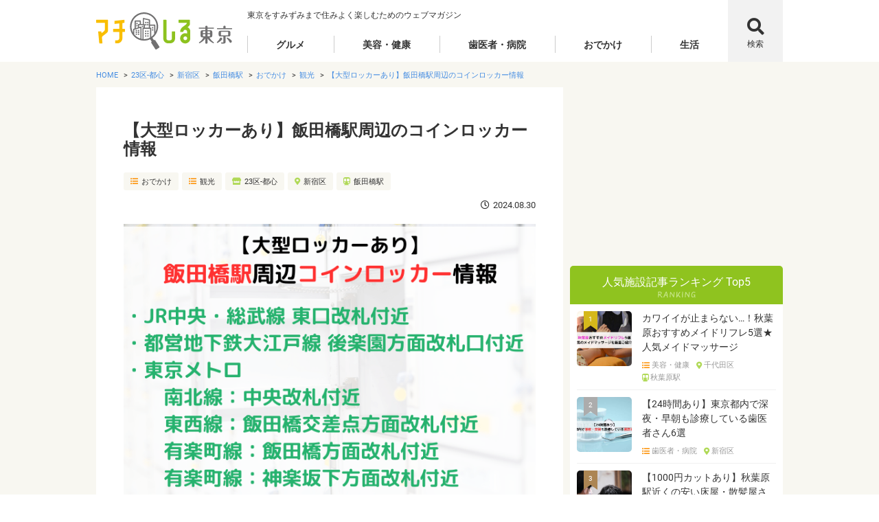

--- FILE ---
content_type: text/html; charset=UTF-8
request_url: https://machishiru.jp/iidabashist-coinlocker/
body_size: 20752
content:
<!DOCTYPE html>
<html lang="ja">
<head>
	<meta charset="UTF-8">
	<meta name="viewport" content="width=device-width, initial-scale=1">

	<!-- Google Tag Manager -->
	<script>(function(w,d,s,l,i){w[l]=w[l]||[];w[l].push({'gtm.start':
	new Date().getTime(),event:'gtm.js'});var f=d.getElementsByTagName(s)[0],
	j=d.createElement(s),dl=l!='dataLayer'?'&l='+l:'';j.async=true;j.src=
	'https://www.googletagmanager.com/gtm.js?id='+i+dl;f.parentNode.insertBefore(j,f);
	})(window,document,'script','dataLayer','GTM-MNSD75F');</script>
	<!-- End Google Tag Manager -->
	
	<!-- ppc start -->
	<title>【大型ロッカーあり】飯田橋駅周辺のコインロッカー情報｜マチしる東京</title>
	<meta name="viewport" content="width=device-width, initial-scale=1.0">
	<link href="https://machishiru.jp/uploads/cropped-favicon-180x180.png" rel="apple-touch-icon-precomposed">
	<link href="https://machishiru.jp/uploads/cropped-favicon-32x32.png" rel="shortcut icon">
	<link href="https://machishiru.jp/common/css/style.css" rel="stylesheet" type="text/css" media="all">
	<link href="https://machishiru.jp/common/fonts/fontawesome/css/all.min.css" rel="stylesheet">
	<link href="https://machishiru.jp/common/swiper-4.4.6/css/swiper.min.css" rel="stylesheet">
	<!-- ppc end-->



<link rel="profile" href="http://gmpg.org/xfn/11">
<link rel="pingback" href="https://machishiru.jp/manager/xmlrpc.php">

<meta name='robots' content='max-image-preview:large' />
<script type="text/javascript" id="wpp-js" src="https://machishiru.jp/manager/wp-content/plugins/wordpress-popular-posts/assets/js/wpp.min.js?ver=7.1.0" data-sampling="0" data-sampling-rate="100" data-api-url="https://machishiru.jp/wp-json/wordpress-popular-posts" data-post-id="34499" data-token="cc3722e3ea" data-lang="0" data-debug="0"></script>
<link rel="alternate" type="application/rss+xml" title="マチしる東京 &raquo; フィード" href="https://machishiru.jp/feed/" />
<link rel="alternate" type="application/rss+xml" title="マチしる東京 &raquo; コメントフィード" href="https://machishiru.jp/comments/feed/" />
<link rel="alternate" type="application/rss+xml" title="マチしる東京 &raquo; 【大型ロッカーあり】飯田橋駅周辺のコインロッカー情報 のコメントのフィード" href="https://machishiru.jp/iidabashist-coinlocker/feed/" />
<link rel="alternate" title="oEmbed (JSON)" type="application/json+oembed" href="https://machishiru.jp/wp-json/oembed/1.0/embed?url=https%3A%2F%2Fmachishiru.jp%2Fiidabashist-coinlocker%2F" />
<link rel="alternate" title="oEmbed (XML)" type="text/xml+oembed" href="https://machishiru.jp/wp-json/oembed/1.0/embed?url=https%3A%2F%2Fmachishiru.jp%2Fiidabashist-coinlocker%2F&#038;format=xml" />
<!-- machishiru.jp is managing ads with Advanced Ads 1.56.1 – https://wpadvancedads.com/ --><!--noptimize--><script id="machi-ready">
			window.advanced_ads_ready=function(e,a){a=a||"complete";var d=function(e){return"interactive"===a?"loading"!==e:"complete"===e};d(document.readyState)?e():document.addEventListener("readystatechange",(function(a){d(a.target.readyState)&&e()}),{once:"interactive"===a})},window.advanced_ads_ready_queue=window.advanced_ads_ready_queue||[];		</script>
		<!--/noptimize--><style id='wp-img-auto-sizes-contain-inline-css' type='text/css'>
img:is([sizes=auto i],[sizes^="auto," i]){contain-intrinsic-size:3000px 1500px}
/*# sourceURL=wp-img-auto-sizes-contain-inline-css */
</style>
<style id='wp-block-library-inline-css' type='text/css'>
:root{--wp-block-synced-color:#7a00df;--wp-block-synced-color--rgb:122,0,223;--wp-bound-block-color:var(--wp-block-synced-color);--wp-editor-canvas-background:#ddd;--wp-admin-theme-color:#007cba;--wp-admin-theme-color--rgb:0,124,186;--wp-admin-theme-color-darker-10:#006ba1;--wp-admin-theme-color-darker-10--rgb:0,107,160.5;--wp-admin-theme-color-darker-20:#005a87;--wp-admin-theme-color-darker-20--rgb:0,90,135;--wp-admin-border-width-focus:2px}@media (min-resolution:192dpi){:root{--wp-admin-border-width-focus:1.5px}}.wp-element-button{cursor:pointer}:root .has-very-light-gray-background-color{background-color:#eee}:root .has-very-dark-gray-background-color{background-color:#313131}:root .has-very-light-gray-color{color:#eee}:root .has-very-dark-gray-color{color:#313131}:root .has-vivid-green-cyan-to-vivid-cyan-blue-gradient-background{background:linear-gradient(135deg,#00d084,#0693e3)}:root .has-purple-crush-gradient-background{background:linear-gradient(135deg,#34e2e4,#4721fb 50%,#ab1dfe)}:root .has-hazy-dawn-gradient-background{background:linear-gradient(135deg,#faaca8,#dad0ec)}:root .has-subdued-olive-gradient-background{background:linear-gradient(135deg,#fafae1,#67a671)}:root .has-atomic-cream-gradient-background{background:linear-gradient(135deg,#fdd79a,#004a59)}:root .has-nightshade-gradient-background{background:linear-gradient(135deg,#330968,#31cdcf)}:root .has-midnight-gradient-background{background:linear-gradient(135deg,#020381,#2874fc)}:root{--wp--preset--font-size--normal:16px;--wp--preset--font-size--huge:42px}.has-regular-font-size{font-size:1em}.has-larger-font-size{font-size:2.625em}.has-normal-font-size{font-size:var(--wp--preset--font-size--normal)}.has-huge-font-size{font-size:var(--wp--preset--font-size--huge)}.has-text-align-center{text-align:center}.has-text-align-left{text-align:left}.has-text-align-right{text-align:right}.has-fit-text{white-space:nowrap!important}#end-resizable-editor-section{display:none}.aligncenter{clear:both}.items-justified-left{justify-content:flex-start}.items-justified-center{justify-content:center}.items-justified-right{justify-content:flex-end}.items-justified-space-between{justify-content:space-between}.screen-reader-text{border:0;clip-path:inset(50%);height:1px;margin:-1px;overflow:hidden;padding:0;position:absolute;width:1px;word-wrap:normal!important}.screen-reader-text:focus{background-color:#ddd;clip-path:none;color:#444;display:block;font-size:1em;height:auto;left:5px;line-height:normal;padding:15px 23px 14px;text-decoration:none;top:5px;width:auto;z-index:100000}html :where(.has-border-color){border-style:solid}html :where([style*=border-top-color]){border-top-style:solid}html :where([style*=border-right-color]){border-right-style:solid}html :where([style*=border-bottom-color]){border-bottom-style:solid}html :where([style*=border-left-color]){border-left-style:solid}html :where([style*=border-width]){border-style:solid}html :where([style*=border-top-width]){border-top-style:solid}html :where([style*=border-right-width]){border-right-style:solid}html :where([style*=border-bottom-width]){border-bottom-style:solid}html :where([style*=border-left-width]){border-left-style:solid}html :where(img[class*=wp-image-]){height:auto;max-width:100%}:where(figure){margin:0 0 1em}html :where(.is-position-sticky){--wp-admin--admin-bar--position-offset:var(--wp-admin--admin-bar--height,0px)}@media screen and (max-width:600px){html :where(.is-position-sticky){--wp-admin--admin-bar--position-offset:0px}}

/*# sourceURL=wp-block-library-inline-css */
</style><style id='global-styles-inline-css' type='text/css'>
:root{--wp--preset--aspect-ratio--square: 1;--wp--preset--aspect-ratio--4-3: 4/3;--wp--preset--aspect-ratio--3-4: 3/4;--wp--preset--aspect-ratio--3-2: 3/2;--wp--preset--aspect-ratio--2-3: 2/3;--wp--preset--aspect-ratio--16-9: 16/9;--wp--preset--aspect-ratio--9-16: 9/16;--wp--preset--color--black: #000000;--wp--preset--color--cyan-bluish-gray: #abb8c3;--wp--preset--color--white: #ffffff;--wp--preset--color--pale-pink: #f78da7;--wp--preset--color--vivid-red: #cf2e2e;--wp--preset--color--luminous-vivid-orange: #ff6900;--wp--preset--color--luminous-vivid-amber: #fcb900;--wp--preset--color--light-green-cyan: #7bdcb5;--wp--preset--color--vivid-green-cyan: #00d084;--wp--preset--color--pale-cyan-blue: #8ed1fc;--wp--preset--color--vivid-cyan-blue: #0693e3;--wp--preset--color--vivid-purple: #9b51e0;--wp--preset--gradient--vivid-cyan-blue-to-vivid-purple: linear-gradient(135deg,rgb(6,147,227) 0%,rgb(155,81,224) 100%);--wp--preset--gradient--light-green-cyan-to-vivid-green-cyan: linear-gradient(135deg,rgb(122,220,180) 0%,rgb(0,208,130) 100%);--wp--preset--gradient--luminous-vivid-amber-to-luminous-vivid-orange: linear-gradient(135deg,rgb(252,185,0) 0%,rgb(255,105,0) 100%);--wp--preset--gradient--luminous-vivid-orange-to-vivid-red: linear-gradient(135deg,rgb(255,105,0) 0%,rgb(207,46,46) 100%);--wp--preset--gradient--very-light-gray-to-cyan-bluish-gray: linear-gradient(135deg,rgb(238,238,238) 0%,rgb(169,184,195) 100%);--wp--preset--gradient--cool-to-warm-spectrum: linear-gradient(135deg,rgb(74,234,220) 0%,rgb(151,120,209) 20%,rgb(207,42,186) 40%,rgb(238,44,130) 60%,rgb(251,105,98) 80%,rgb(254,248,76) 100%);--wp--preset--gradient--blush-light-purple: linear-gradient(135deg,rgb(255,206,236) 0%,rgb(152,150,240) 100%);--wp--preset--gradient--blush-bordeaux: linear-gradient(135deg,rgb(254,205,165) 0%,rgb(254,45,45) 50%,rgb(107,0,62) 100%);--wp--preset--gradient--luminous-dusk: linear-gradient(135deg,rgb(255,203,112) 0%,rgb(199,81,192) 50%,rgb(65,88,208) 100%);--wp--preset--gradient--pale-ocean: linear-gradient(135deg,rgb(255,245,203) 0%,rgb(182,227,212) 50%,rgb(51,167,181) 100%);--wp--preset--gradient--electric-grass: linear-gradient(135deg,rgb(202,248,128) 0%,rgb(113,206,126) 100%);--wp--preset--gradient--midnight: linear-gradient(135deg,rgb(2,3,129) 0%,rgb(40,116,252) 100%);--wp--preset--font-size--small: 13px;--wp--preset--font-size--medium: 20px;--wp--preset--font-size--large: 36px;--wp--preset--font-size--x-large: 42px;--wp--preset--spacing--20: 0.44rem;--wp--preset--spacing--30: 0.67rem;--wp--preset--spacing--40: 1rem;--wp--preset--spacing--50: 1.5rem;--wp--preset--spacing--60: 2.25rem;--wp--preset--spacing--70: 3.38rem;--wp--preset--spacing--80: 5.06rem;--wp--preset--shadow--natural: 6px 6px 9px rgba(0, 0, 0, 0.2);--wp--preset--shadow--deep: 12px 12px 50px rgba(0, 0, 0, 0.4);--wp--preset--shadow--sharp: 6px 6px 0px rgba(0, 0, 0, 0.2);--wp--preset--shadow--outlined: 6px 6px 0px -3px rgb(255, 255, 255), 6px 6px rgb(0, 0, 0);--wp--preset--shadow--crisp: 6px 6px 0px rgb(0, 0, 0);}:where(.is-layout-flex){gap: 0.5em;}:where(.is-layout-grid){gap: 0.5em;}body .is-layout-flex{display: flex;}.is-layout-flex{flex-wrap: wrap;align-items: center;}.is-layout-flex > :is(*, div){margin: 0;}body .is-layout-grid{display: grid;}.is-layout-grid > :is(*, div){margin: 0;}:where(.wp-block-columns.is-layout-flex){gap: 2em;}:where(.wp-block-columns.is-layout-grid){gap: 2em;}:where(.wp-block-post-template.is-layout-flex){gap: 1.25em;}:where(.wp-block-post-template.is-layout-grid){gap: 1.25em;}.has-black-color{color: var(--wp--preset--color--black) !important;}.has-cyan-bluish-gray-color{color: var(--wp--preset--color--cyan-bluish-gray) !important;}.has-white-color{color: var(--wp--preset--color--white) !important;}.has-pale-pink-color{color: var(--wp--preset--color--pale-pink) !important;}.has-vivid-red-color{color: var(--wp--preset--color--vivid-red) !important;}.has-luminous-vivid-orange-color{color: var(--wp--preset--color--luminous-vivid-orange) !important;}.has-luminous-vivid-amber-color{color: var(--wp--preset--color--luminous-vivid-amber) !important;}.has-light-green-cyan-color{color: var(--wp--preset--color--light-green-cyan) !important;}.has-vivid-green-cyan-color{color: var(--wp--preset--color--vivid-green-cyan) !important;}.has-pale-cyan-blue-color{color: var(--wp--preset--color--pale-cyan-blue) !important;}.has-vivid-cyan-blue-color{color: var(--wp--preset--color--vivid-cyan-blue) !important;}.has-vivid-purple-color{color: var(--wp--preset--color--vivid-purple) !important;}.has-black-background-color{background-color: var(--wp--preset--color--black) !important;}.has-cyan-bluish-gray-background-color{background-color: var(--wp--preset--color--cyan-bluish-gray) !important;}.has-white-background-color{background-color: var(--wp--preset--color--white) !important;}.has-pale-pink-background-color{background-color: var(--wp--preset--color--pale-pink) !important;}.has-vivid-red-background-color{background-color: var(--wp--preset--color--vivid-red) !important;}.has-luminous-vivid-orange-background-color{background-color: var(--wp--preset--color--luminous-vivid-orange) !important;}.has-luminous-vivid-amber-background-color{background-color: var(--wp--preset--color--luminous-vivid-amber) !important;}.has-light-green-cyan-background-color{background-color: var(--wp--preset--color--light-green-cyan) !important;}.has-vivid-green-cyan-background-color{background-color: var(--wp--preset--color--vivid-green-cyan) !important;}.has-pale-cyan-blue-background-color{background-color: var(--wp--preset--color--pale-cyan-blue) !important;}.has-vivid-cyan-blue-background-color{background-color: var(--wp--preset--color--vivid-cyan-blue) !important;}.has-vivid-purple-background-color{background-color: var(--wp--preset--color--vivid-purple) !important;}.has-black-border-color{border-color: var(--wp--preset--color--black) !important;}.has-cyan-bluish-gray-border-color{border-color: var(--wp--preset--color--cyan-bluish-gray) !important;}.has-white-border-color{border-color: var(--wp--preset--color--white) !important;}.has-pale-pink-border-color{border-color: var(--wp--preset--color--pale-pink) !important;}.has-vivid-red-border-color{border-color: var(--wp--preset--color--vivid-red) !important;}.has-luminous-vivid-orange-border-color{border-color: var(--wp--preset--color--luminous-vivid-orange) !important;}.has-luminous-vivid-amber-border-color{border-color: var(--wp--preset--color--luminous-vivid-amber) !important;}.has-light-green-cyan-border-color{border-color: var(--wp--preset--color--light-green-cyan) !important;}.has-vivid-green-cyan-border-color{border-color: var(--wp--preset--color--vivid-green-cyan) !important;}.has-pale-cyan-blue-border-color{border-color: var(--wp--preset--color--pale-cyan-blue) !important;}.has-vivid-cyan-blue-border-color{border-color: var(--wp--preset--color--vivid-cyan-blue) !important;}.has-vivid-purple-border-color{border-color: var(--wp--preset--color--vivid-purple) !important;}.has-vivid-cyan-blue-to-vivid-purple-gradient-background{background: var(--wp--preset--gradient--vivid-cyan-blue-to-vivid-purple) !important;}.has-light-green-cyan-to-vivid-green-cyan-gradient-background{background: var(--wp--preset--gradient--light-green-cyan-to-vivid-green-cyan) !important;}.has-luminous-vivid-amber-to-luminous-vivid-orange-gradient-background{background: var(--wp--preset--gradient--luminous-vivid-amber-to-luminous-vivid-orange) !important;}.has-luminous-vivid-orange-to-vivid-red-gradient-background{background: var(--wp--preset--gradient--luminous-vivid-orange-to-vivid-red) !important;}.has-very-light-gray-to-cyan-bluish-gray-gradient-background{background: var(--wp--preset--gradient--very-light-gray-to-cyan-bluish-gray) !important;}.has-cool-to-warm-spectrum-gradient-background{background: var(--wp--preset--gradient--cool-to-warm-spectrum) !important;}.has-blush-light-purple-gradient-background{background: var(--wp--preset--gradient--blush-light-purple) !important;}.has-blush-bordeaux-gradient-background{background: var(--wp--preset--gradient--blush-bordeaux) !important;}.has-luminous-dusk-gradient-background{background: var(--wp--preset--gradient--luminous-dusk) !important;}.has-pale-ocean-gradient-background{background: var(--wp--preset--gradient--pale-ocean) !important;}.has-electric-grass-gradient-background{background: var(--wp--preset--gradient--electric-grass) !important;}.has-midnight-gradient-background{background: var(--wp--preset--gradient--midnight) !important;}.has-small-font-size{font-size: var(--wp--preset--font-size--small) !important;}.has-medium-font-size{font-size: var(--wp--preset--font-size--medium) !important;}.has-large-font-size{font-size: var(--wp--preset--font-size--large) !important;}.has-x-large-font-size{font-size: var(--wp--preset--font-size--x-large) !important;}
/*# sourceURL=global-styles-inline-css */
</style>

<style id='classic-theme-styles-inline-css' type='text/css'>
/*! This file is auto-generated */
.wp-block-button__link{color:#fff;background-color:#32373c;border-radius:9999px;box-shadow:none;text-decoration:none;padding:calc(.667em + 2px) calc(1.333em + 2px);font-size:1.125em}.wp-block-file__button{background:#32373c;color:#fff;text-decoration:none}
/*# sourceURL=/wp-includes/css/classic-themes.min.css */
</style>
<link rel='stylesheet' id='contact-form-7-css' href='https://machishiru.jp/manager/wp-content/cache/autoptimize/css/autoptimize_single_76e12144b6be9bc0a17dd880c5566156.css' type='text/css' media='all' />
<link rel='stylesheet' id='toc-screen-css' href='https://machishiru.jp/manager/wp-content/plugins/table-of-contents-plus/screen.min.css' type='text/css' media='all' />
<link rel='stylesheet' id='ppress-frontend-css' href='https://machishiru.jp/manager/wp-content/plugins/wp-user-avatar/assets/css/frontend.min.css' type='text/css' media='all' />
<link rel='stylesheet' id='ppress-flatpickr-css' href='https://machishiru.jp/manager/wp-content/plugins/wp-user-avatar/assets/flatpickr/flatpickr.min.css' type='text/css' media='all' />
<link rel='stylesheet' id='ppress-select2-css' href='https://machishiru.jp/manager/wp-content/plugins/wp-user-avatar/assets/select2/select2.min.css' type='text/css' media='all' />
<link rel='stylesheet' id='writer-support-main-style-css' href='https://machishiru.jp/manager/wp-content/cache/autoptimize/css/autoptimize_single_47dac1bc588a1540d8a515cbe4391f69.css' type='text/css' media='' />
<link rel='stylesheet' id='wordpress-popular-posts-css-css' href='https://machishiru.jp/manager/wp-content/cache/autoptimize/css/autoptimize_single_cff4a50b569f9d814cfe56378d2d03f7.css' type='text/css' media='all' />
<link rel='stylesheet' id='slick-css' href='https://machishiru.jp/manager/wp-content/cache/autoptimize/css/autoptimize_single_13b1b6672b8cfb0d9ae7f899f1c42875.css' type='text/css' media='all' />
<link rel='stylesheet' id='slick-theme-css' href='https://machishiru.jp/manager/wp-content/cache/autoptimize/css/autoptimize_single_f9faba678c4d6dcfdde69e5b11b37a2e.css' type='text/css' media='all' />
<link rel='stylesheet' id='font-awesome-css' href='https://machishiru.jp/manager/wp-content/cache/autoptimize/css/autoptimize_single_dd984a4e6ec68a786eded59bce92771b.css' type='text/css' media='all' />
<link rel='stylesheet' id='xeory-base-style-css' href='https://machishiru.jp/manager/wp-content/cache/autoptimize/css/autoptimize_single_a4009e54349c19e2b9139a4a4e3a8c91.css' type='text/css' media='all' />
<script type="text/javascript" src="https://machishiru.jp/manager/wp-includes/js/jquery/jquery.min.js" id="jquery-core-js"></script>




<link rel="https://api.w.org/" href="https://machishiru.jp/wp-json/" /><link rel="alternate" title="JSON" type="application/json" href="https://machishiru.jp/wp-json/wp/v2/posts/34499" /><link rel="EditURI" type="application/rsd+xml" title="RSD" href="https://machishiru.jp/manager/xmlrpc.php?rsd" />

<link rel="canonical" href="https://machishiru.jp/iidabashist-coinlocker/" />
<link rel='shortlink' href='https://machishiru.jp/?p=34499' />
<meta name="keywords"    content="飯田橋,コインロッカー" />
<meta name="description" content="飯田橋駅のコインロッカーをご紹介！JR中央・総武線『東口改札付近』、都営地下鉄大江戸線『後楽園方面改札口付近』、東京メトロ『南北線：中央改札付近』『東西線：飯田橋交差点方面改札付近』『有楽町線：飯田橋方面改札付近』『有楽町線：神楽坂下方面改札付近』" />

<meta name="robots" content="index" />




<meta property="og:title"       content="【大型ロッカーあり】飯田橋駅周辺のコインロッカー情報" />
<meta property="og:type"        content="article" />
<meta property="og:description" content="飯田橋駅のコインロッカーをご紹介！JR中央・総武線『東口改札付近』、都営地下鉄大江戸線『後楽園方面改札口付近』、東京メトロ『南北線：中央改札付近』『東西線：飯田橋交差点方面改札付近』『有楽町線：飯田橋方面改札付近』『有楽町線：神楽坂下方面改札付近』" />
<meta property="og:url"         content="https://machishiru.jp/iidabashist-coinlocker/" />
<meta property="og:image"       content="https://machishiru.jp/manager/wp-content/uploads/2019/05/写真のコピー-5.png" />
<meta property="og:locale"      content="ja_JP" />
<meta property="og:site_name"   content="マチしる東京" />

<script type="application/ld+json">
{
    "@context": "http://schema.org",
    "@type": "NewsArticle",
    "mainEntityOfPage":{
        "@type":"WebPage",
        "@id":"https://machishiru.jp/iidabashist-coinlocker/"
    },
    "headline": "【大型ロッカーあり】飯田橋駅周辺のコインロッカー情報",
    "image": {
        "@type": "ImageObject",
        "url": "https://machishiru.jp/manager/wp-content/uploads/2019/05/写真のコピー-5.png",
        "height": 427,
        "width": 640    },
    "datePublished": "2024-08-30T15:36:51+09:00",
    "dateModified": "2024-08-30T15:36:51+09:00",
    "author": {
        "@type": "Person",
        "name": "日下部 圭（ペンネーム）"
    },
     "publisher": {
        "@type": "Organization",
        "name": "マチしる東京",
        "logo": {
            "@type": "ImageObject",
            "url": "",
            "width": 0,
            "height": 0        }
    },
    "description": "飯田橋駅にはJR中央・総武線や東京メトロ南北・東西・有楽町線、都営地下鉄大江戸線などが乗り入れていて、都心への乗り換え駅として日々多くの人が利用しています。そんな飯田橋駅では各改札口の近くにコイン"
}
</script>
            <style id="wpp-loading-animation-styles">@-webkit-keyframes bgslide{from{background-position-x:0}to{background-position-x:-200%}}@keyframes bgslide{from{background-position-x:0}to{background-position-x:-200%}}.wpp-widget-block-placeholder,.wpp-shortcode-placeholder{margin:0 auto;width:60px;height:3px;background:#dd3737;background:linear-gradient(90deg,#dd3737 0%,#571313 10%,#dd3737 100%);background-size:200% auto;border-radius:3px;-webkit-animation:bgslide 1s infinite linear;animation:bgslide 1s infinite linear}</style>
            <style type="text/css">.recentcomments a{display:inline !important;padding:0 !important;margin:0 !important;}</style><noscript><style>.lazyload[data-src]{display:none !important;}</style></noscript><style>.lazyload{background-image:none !important;}.lazyload:before{background-image:none !important;}</style><style type="text/css">
.no-js .native-lazyload-js-fallback {
	display: none;
}
</style>
		<script  async src="https://pagead2.googlesyndication.com/pagead/js/adsbygoogle.js?client=ca-pub-5770823402656225" crossorigin="anonymous"></script><meta name="google-site-verification" content="_ZkXeGU8a1CFBJG0v2fbaEGvh2mAAmX0bHME_rTHwog" />

	
	<meta http-equiv='x-dns-prefetch-control' content='on'>
<link rel="preconnect dns-prefetch" href="https://marketingplatform.google.com/about/enterprise/">
<link rel="preconnect dns-prefetch" href="https://marketingplatform.google.com/about/tag-manager/">
<link rel="preconnect dns-prefetch" href="https://www.facebook.com/">
<link rel="preconnect dns-prefetch" href="https://marketingplatform.google.com/about/analytics/">
	
	<script async src="https://pagead2.googlesyndication.com/pagead/js/adsbygoogle.js?client=ca-pub-8170778064975719"
     crossorigin="anonymous"></script>
</head>

<body id="pick-one" class="wp-singular post-template-default single single-post postid-34499 single-format-standard wp-theme-xeory-base wp-child-theme-machishiru  metaslider-plugin aa-prefix-machi-">
<!-- Google Tag Manager (noscript) -->
<noscript><iframe src="https://www.googletagmanager.com/ns.html?id=GTM-MNSD75F"
height="0" width="0" style="display:none;visibility:hidden"></iframe></noscript>
<!-- End Google Tag Manager (noscript) -->
	<header class="f_header">
		<div class="f_wrap">
			<div class="p_header">
				<div class="p_header-logo">
					<h1 class="c_logo"><a href="https://machishiru.jp"><img src="[data-uri]" alt="マチしる東京" data-src="https://machishiru.jp/common/images/logo_machishiru-tokyo.svg" decoding="async" class="lazyload"><noscript><img src="https://machishiru.jp/common/images/logo_machishiru-tokyo.svg" alt="マチしる東京" data-eio="l"></noscript></a></h1>
				</div>
				<div class="p_header-text">
					<p class="c_txt-annotation">東京をすみずみまで住みよく楽しむためのウェブマガジン</p>
				</div>
				<div class="p_header-main-nav">
					<div class="menu-header-menu-container"><ul id="menu-header-menu" class="c_main-nav"><li id="menu-item-22508" class="menu-item menu-item-type-taxonomy menu-item-object-junre menu-item-has-children menu-item-22508 c_main-nav-menu"><a href="https://machishiru.jp/article/cate/gourmet/" class="c_main-nav-menu-ttl">グルメ</a>
<ul class="c_main-nav-menu-list">
	<li id="menu-item-22509" class="menu-item menu-item-type-taxonomy menu-item-object-junre menu-item-22509"><a href="https://machishiru.jp/article/cate/gourmet/junr/wasyoku/">和食</a></li>
	<li id="menu-item-22580" class="menu-item menu-item-type-taxonomy menu-item-object-junre menu-item-22580"><a href="https://machishiru.jp/article/cate/gourmet/junr/yosyoku/">洋食</a></li>
	<li id="menu-item-22581" class="menu-item menu-item-type-taxonomy menu-item-object-junre menu-item-22581"><a href="https://machishiru.jp/article/cate/gourmet/junr/meet/">焼肉・ステーキ</a></li>
	<li id="menu-item-22514" class="menu-item menu-item-type-taxonomy menu-item-object-junre menu-item-22514"><a href="https://machishiru.jp/article/cate/gourmet/junr/nabe/">鍋</a></li>
	<li id="menu-item-22512" class="menu-item menu-item-type-taxonomy menu-item-object-junre menu-item-22512"><a href="https://machishiru.jp/article/cate/gourmet/junr/izakaya/">居酒屋</a></li>
	<li id="menu-item-22511" class="menu-item menu-item-type-taxonomy menu-item-object-junre menu-item-22511"><a href="https://machishiru.jp/article/cate/gourmet/junr/diningbar/">ダイニングバー</a></li>
	<li id="menu-item-22510" class="menu-item menu-item-type-taxonomy menu-item-object-junre menu-item-22510"><a href="https://machishiru.jp/article/cate/gourmet/junr/sweets/">スイーツ</a></li>
	<li id="menu-item-22525" class="menu-item menu-item-type-taxonomy menu-item-object-junre menu-item-22525"><a href="https://machishiru.jp/article/cate/gourmet/junr/takeout/">テイクアウト</a></li>
	<li id="menu-item-22526" class="menu-item menu-item-type-taxonomy menu-item-object-junre menu-item-22526"><a href="https://machishiru.jp/article/cate/gourmet/junr/enkai/">宴会</a></li>
	<li id="menu-item-22527" class="menu-item menu-item-type-taxonomy menu-item-object-junre menu-item-22527"><a href="https://machishiru.jp/article/cate/gourmet/junr/settai/">接待・会食</a></li>
	<li id="menu-item-22528" class="menu-item menu-item-type-taxonomy menu-item-object-junre menu-item-22528"><a href="https://machishiru.jp/article/cate/gourmet/junr/deet/">デート</a></li>
	<li id="menu-item-22584" class="menu-item menu-item-type-taxonomy menu-item-object-junre menu-item-22584"><a href="https://machishiru.jp/article/cate/gourmet/junr/joshikai/">女子会</a></li>
	<li id="menu-item-22582" class="menu-item menu-item-type-taxonomy menu-item-object-junre menu-item-22582"><a href="https://machishiru.jp/article/cate/gourmet/junr/reasonable/">リーズナブル</a></li>
	<li id="menu-item-22531" class="menu-item menu-item-type-taxonomy menu-item-object-junre menu-item-22531"><a href="https://machishiru.jp/article/cate/gourmet/junr/koshitu/">個室</a></li>
</ul>
</li>
<li id="menu-item-22517" class="menu-item menu-item-type-taxonomy menu-item-object-junre menu-item-has-children menu-item-22517 c_main-nav-menu"><a href="https://machishiru.jp/article/cate/relaxation-aesthetic/" class="c_main-nav-menu-ttl">美容・健康</a>
<ul class="c_main-nav-menu-list">
	<li id="menu-item-22535" class="menu-item menu-item-type-taxonomy menu-item-object-junre menu-item-22535"><a href="https://machishiru.jp/article/cate/relaxation-aesthetic/junr/massage/">マッサージ</a></li>
	<li id="menu-item-22536" class="menu-item menu-item-type-taxonomy menu-item-object-junre menu-item-22536"><a href="https://machishiru.jp/article/cate/relaxation-aesthetic/junr/oilmassage/">オイルマッサージ</a></li>
	<li id="menu-item-22538" class="menu-item menu-item-type-taxonomy menu-item-object-junre menu-item-22538"><a href="https://machishiru.jp/article/cate/relaxation-aesthetic/junr/headmassage/">ヘッドマッサージ</a></li>
	<li id="menu-item-22537" class="menu-item menu-item-type-taxonomy menu-item-object-junre menu-item-22537"><a href="https://machishiru.jp/article/cate/relaxation-aesthetic/junr/footmassage/">足裏・フットマッサージ</a></li>
	<li id="menu-item-22532" class="menu-item menu-item-type-taxonomy menu-item-object-junre menu-item-22532"><a href="https://machishiru.jp/article/cate/relaxation-aesthetic/junr/relaxation/">リラクゼーション</a></li>
	<li id="menu-item-22533" class="menu-item menu-item-type-taxonomy menu-item-object-junre menu-item-22533"><a href="https://machishiru.jp/article/cate/relaxation-aesthetic/junr/este/">美容鍼灸・美容整体・エステ</a></li>
	<li id="menu-item-22539" class="menu-item menu-item-type-taxonomy menu-item-object-junre menu-item-22539"><a href="https://machishiru.jp/article/cate/relaxation-aesthetic/junr/chiropractic/">カイロプラクティック</a></li>
	<li id="menu-item-22585" class="menu-item menu-item-type-taxonomy menu-item-object-junre menu-item-22585"><a href="https://machishiru.jp/article/cate/relaxation-aesthetic/junr/osteopathic/">整体・接骨院</a></li>
	<li id="menu-item-22579" class="menu-item menu-item-type-taxonomy menu-item-object-junre menu-item-22579"><a href="https://machishiru.jp/article/cate/relaxation-aesthetic/junr/sinkyu/">鍼灸院</a></li>
	<li id="menu-item-135232" class="menu-item menu-item-type-taxonomy menu-item-object-junre menu-item-135232"><a href="https://machishiru.jp/article/cate/relaxation-aesthetic/junr/%e3%83%88%e3%83%ac%e3%83%bc%e3%83%8b%e3%83%b3%e3%82%b0%e3%82%b8%e3%83%a0/">トレーニングジム</a></li>
</ul>
</li>
<li id="menu-item-22515" class="menu-item menu-item-type-taxonomy menu-item-object-junre menu-item-has-children menu-item-22515 c_main-nav-menu"><a href="https://machishiru.jp/article/cate/dental-hospital/" class="c_main-nav-menu-ttl">歯医者・病院</a>
<ul class="c_main-nav-menu-list">
	<li id="menu-item-22541" class="menu-item menu-item-type-taxonomy menu-item-object-junre menu-item-22541"><a href="https://machishiru.jp/article/cate/dental-hospital/junr/dental/">歯科</a></li>
	<li id="menu-item-22542" class="menu-item menu-item-type-taxonomy menu-item-object-junre menu-item-22542"><a href="https://machishiru.jp/article/cate/dental-hospital/junr/syonisika/">小児歯科</a></li>
	<li id="menu-item-22543" class="menu-item menu-item-type-taxonomy menu-item-object-junre menu-item-22543"><a href="https://machishiru.jp/article/cate/dental-hospital/junr/naika/">内科</a></li>
	<li id="menu-item-22544" class="menu-item menu-item-type-taxonomy menu-item-object-junre menu-item-22544"><a href="https://machishiru.jp/article/cate/dental-hospital/junr/hihuka/">皮膚科・アレルギー</a></li>
	<li id="menu-item-22545" class="menu-item menu-item-type-taxonomy menu-item-object-junre menu-item-22545"><a href="https://machishiru.jp/article/cate/dental-hospital/junr/shounika/">小児科</a></li>
	<li id="menu-item-22546" class="menu-item menu-item-type-taxonomy menu-item-object-junre menu-item-22546"><a href="https://machishiru.jp/article/cate/dental-hospital/junr/jibiinkoka/">耳鼻いんこう科</a></li>
	<li id="menu-item-22547" class="menu-item menu-item-type-taxonomy menu-item-object-junre menu-item-22547"><a href="https://machishiru.jp/article/cate/dental-hospital/junr/sanhujinka/">産科・婦人科</a></li>
	<li id="menu-item-43793" class="menu-item menu-item-type-taxonomy menu-item-object-category menu-item-43793"><a href="https://machishiru.jp/category/koumongeka/">肛門外科</a></li>
	<li id="menu-item-22548" class="menu-item menu-item-type-taxonomy menu-item-object-junre menu-item-22548"><a href="https://machishiru.jp/article/cate/dental-hospital/junr/ganka/">眼科</a></li>
	<li id="menu-item-22549" class="menu-item menu-item-type-taxonomy menu-item-object-junre menu-item-22549"><a href="https://machishiru.jp/article/cate/dental-hospital/junr/sinryonaika/">心療内科</a></li>
</ul>
</li>
<li id="menu-item-22550" class="menu-item menu-item-type-taxonomy menu-item-object-junre current-post-ancestor current-menu-parent current-post-parent menu-item-has-children menu-item-22550 c_main-nav-menu"><a href="https://machishiru.jp/article/cate/odekake/" class="c_main-nav-menu-ttl">おでかけ</a>
<ul class="c_main-nav-menu-list">
	<li id="menu-item-22572" class="menu-item menu-item-type-taxonomy menu-item-object-junre current-post-ancestor current-menu-parent current-post-parent menu-item-22572"><a href="https://machishiru.jp/article/cate/odekake/junr/sightseeing/">観光</a></li>
	<li id="menu-item-22552" class="menu-item menu-item-type-taxonomy menu-item-object-junre menu-item-22552"><a href="https://machishiru.jp/article/cate/odekake/junr/leisure/">レジャー・アミューズメント</a></li>
</ul>
</li>
<li id="menu-item-22573" class="menu-item menu-item-type-taxonomy menu-item-object-junre menu-item-has-children menu-item-22573 c_main-nav-menu"><a href="https://machishiru.jp/article/cate/life/" class="c_main-nav-menu-ttl">生活</a>
<ul class="c_main-nav-menu-list">
	<li id="menu-item-22574" class="menu-item menu-item-type-taxonomy menu-item-object-junre menu-item-22574"><a href="https://machishiru.jp/article/cate/life/junr/administration/">行政情報</a></li>
	<li id="menu-item-30233" class="menu-item menu-item-type-taxonomy menu-item-object-junre menu-item-30233"><a href="https://machishiru.jp/article/cate/life/junr/seikatu/">生活情報</a></li>
	<li id="menu-item-121568" class="menu-item menu-item-type-taxonomy menu-item-object-junre menu-item-121568"><a href="https://machishiru.jp/article/cate/life/junr/real-estat/">不動産</a></li>
	<li id="menu-item-125329" class="menu-item menu-item-type-custom menu-item-object-custom menu-item-125329"><a href="https://machishiru.jp/cat/A1_13">マチしるSOS</a></li>
	<li id="menu-item-125071" class="menu-item menu-item-type-custom menu-item-object-custom menu-item-125071"><a href="https://machishiru.jp/car/A1_13">廃車買取</a></li>
</ul>
</li>
</ul></div>				</div>
				<div class="p_header-search-btn">
					<form role="search" method="get" id="searchform" action="https://machishiru.jp/" class="c_btn-search">
						<label class="c_btn-search-label" for="search">検索</label>
						<input class="c_btn-search-input" name="s" id="search" type="text" placeholder="検索したい言葉を入力してください">
						<button class="c_btn-search-btn" type="submit" id="search-submit"><i class="fas fa-search"></i></button>
						<div class="c_btn-search-bg"></div>
					</form>
				</div>
				<!-- SP用メニュー -->
				<div class="p_hamburger-nav">
					<div class="c_hamburger-nav">
						<input class="c_hamburger-nav-input" id="open-close" type="checkbox">
						<label class="c_hamburger-nav-icon" id="hamburger-nav" for="open-close"><span></span></label>
						<div class="c_hamburger-nav-content">
							<div class="c_hamburger-nav-content-inner">
								<div class="c_hamburger-search">
									<input class="c_hamburger-search-input" type="text" id="search_mobile" placeholder="検索したい言葉を入力してください">
									<input name="search_mobile_url" value="https://machishiru.jp" id="search_mobile_url" type="hidden">
									<button class="c_hamburger-search-btn" type="button"><i class="fas fa-search"></i></button>
								</div>
								<ul class="c_hamburger-nav-menu">
																		<li>
										<input class="c_hamburger-nav-menu-input" id="tab22508" type="checkbox" name="tabs">
										<label class="c_hamburger-nav-menu-ttl" for="tab22508">グルメ</label>
																					<ul class="c_hamburger-nav-menu-list">
												<li><a href="https://machishiru.jp/article/cate/gourmet/">すべて</a></li>
																										<li><a href="https://machishiru.jp/article/cate/gourmet/junr/yosyoku">洋食</a></li>
																											<li><a href="https://machishiru.jp/article/cate/gourmet/junr/meet">焼肉・ステーキ</a></li>
																											<li><a href="https://machishiru.jp/article/cate/gourmet/junr/izakaya">居酒屋</a></li>
																											<li><a href="https://machishiru.jp/article/cate/gourmet/junr/diningbar">ダイニングバー</a></li>
																											<li><a href="https://machishiru.jp/article/cate/gourmet/junr/sweets">スイーツ</a></li>
																											<li><a href="https://machishiru.jp/article/cate/gourmet/junr/takeout">テイクアウト</a></li>
																											<li><a href="https://machishiru.jp/article/cate/gourmet/junr/enkai">宴会</a></li>
																											<li><a href="https://machishiru.jp/article/cate/gourmet/junr/settai">接待・会食</a></li>
																											<li><a href="https://machishiru.jp/article/cate/gourmet/junr/deet">デート</a></li>
																											<li><a href="https://machishiru.jp/article/cate/gourmet/junr/joshikai">女子会</a></li>
																											<li><a href="https://machishiru.jp/article/cate/gourmet/junr/reasonable">リーズナブル</a></li>
																											<li><a href="https://machishiru.jp/article/cate/gourmet/junr/koshitu">個室</a></li>
																								</ul>
																			<li>
										<input class="c_hamburger-nav-menu-input" id="tab22517" type="checkbox" name="tabs">
										<label class="c_hamburger-nav-menu-ttl" for="tab22517">美容・健康</label>
																					<ul class="c_hamburger-nav-menu-list">
												<li><a href="https://machishiru.jp/article/cate/relaxation-aesthetic/">すべて</a></li>
																										<li><a href="https://machishiru.jp/article/cate/relaxation-aesthetic/junr/massage">マッサージ</a></li>
																											<li><a href="https://machishiru.jp/article/cate/relaxation-aesthetic/junr/oilmassage">オイルマッサージ</a></li>
																											<li><a href="https://machishiru.jp/article/cate/relaxation-aesthetic/junr/headmassage">ヘッドマッサージ</a></li>
																											<li><a href="https://machishiru.jp/article/cate/relaxation-aesthetic/junr/footmassage">足裏・フットマッサージ</a></li>
																											<li><a href="https://machishiru.jp/article/cate/relaxation-aesthetic/junr/relaxation">リラクゼーション</a></li>
																											<li><a href="https://machishiru.jp/article/cate/relaxation-aesthetic/junr/este">美容鍼灸・美容整体・エステ</a></li>
																											<li><a href="https://machishiru.jp/article/cate/relaxation-aesthetic/junr/chiropractic">カイロプラクティック</a></li>
																											<li><a href="https://machishiru.jp/article/cate/relaxation-aesthetic/junr/osteopathic">整体・接骨院</a></li>
																											<li><a href="https://machishiru.jp/article/cate/relaxation-aesthetic/junr/sinkyu">鍼灸院</a></li>
																											<li><a href="https://machishiru.jp/article/cate/relaxation-aesthetic/junr/%e3%83%88%e3%83%ac%e3%83%bc%e3%83%8b%e3%83%b3%e3%82%b0%e3%82%b8%e3%83%a0">トレーニングジム</a></li>
																								</ul>
																			<li>
										<input class="c_hamburger-nav-menu-input" id="tab22515" type="checkbox" name="tabs">
										<label class="c_hamburger-nav-menu-ttl" for="tab22515">歯医者・病院</label>
																					<ul class="c_hamburger-nav-menu-list">
												<li><a href="https://machishiru.jp/article/cate/dental-hospital/">すべて</a></li>
																										<li><a href="https://machishiru.jp/article/cate/dental-hospital/junr/dental">歯科</a></li>
																											<li><a href="https://machishiru.jp/article/cate/dental-hospital/junr/syonisika">小児歯科</a></li>
																											<li><a href="https://machishiru.jp/article/cate/dental-hospital/junr/naika">内科</a></li>
																											<li><a href="https://machishiru.jp/article/cate/dental-hospital/junr/hihuka">皮膚科・アレルギー</a></li>
																											<li><a href="https://machishiru.jp/article/cate/dental-hospital/junr/shounika">小児科</a></li>
																											<li><a href="https://machishiru.jp/article/cate/dental-hospital/junr/jibiinkoka">耳鼻いんこう科</a></li>
																											<li><a href="https://machishiru.jp/article/cate/dental-hospital/junr/sanhujinka">産科・婦人科</a></li>
																											<li><a href="https://machishiru.jp/article/cate/dental-hospital/junr/ganka">眼科</a></li>
																											<li><a href="https://machishiru.jp/article/cate/dental-hospital/junr/sinryonaika">心療内科</a></li>
																								</ul>
																			<li>
										<input class="c_hamburger-nav-menu-input" id="tab22550" type="checkbox" name="tabs">
										<label class="c_hamburger-nav-menu-ttl" for="tab22550">おでかけ</label>
																					<ul class="c_hamburger-nav-menu-list">
												<li><a href="https://machishiru.jp/article/cate/odekake/">すべて</a></li>
																										<li><a href="https://machishiru.jp/article/cate/odekake/junr/sightseeing">観光</a></li>
																											<li><a href="https://machishiru.jp/article/cate/odekake/junr/leisure">レジャー・アミューズメント</a></li>
																								</ul>
																			<li>
										<input class="c_hamburger-nav-menu-input" id="tab22573" type="checkbox" name="tabs">
										<label class="c_hamburger-nav-menu-ttl" for="tab22573">生活</label>
																					<ul class="c_hamburger-nav-menu-list">
												<li><a href="https://machishiru.jp/article/cate/life/">すべて</a></li>
																										<li><a href="https://machishiru.jp/article/cate/life/junr/administration">行政情報</a></li>
																											<li><a href="https://machishiru.jp/article/cate/life/junr/seikatu">生活情報</a></li>
																											<li><a href="https://machishiru.jp/article/cate/life/junr/real-estat">不動産</a></li>
																								</ul>
																			</li>
								</ul>
							</div>
						</div>
					</div>
				</div>
			</div>
		</div>
	</header>
<input type="hidden" name="ppc_ga_junre" value="おでかけ">
<!-- パンくず-->
<div class="f_breadcrumb">
	<div class="f_wrap">
		<ul class="c_breadcrumb" itemscope itemtype="http://schema.org/BreadcrumbList">
			<li itemprop="itemListElement" itemscope itemtype="http://schema.org/ListItem">
				<a itemprop="item" href="https://machishiru.jp"><span itemprop="name">HOME</span></a>
				<meta itemprop="position" content="1">
			</li>
								<li itemprop="itemListElement" itemscope itemtype="http://schema.org/ListItem">
						<a itemprop="item" href="https://machishiru.jp/article/dist/toshin/"><span itemprop="name">23区-都心</span></a>
						<meta itemprop="position" content="2>">
					</li>
					<li itemprop="itemListElement" itemscope itemtype="http://schema.org/ListItem">
						<a itemprop="item" href="https://machishiru.jp/article/dist/toshin/area/shinjukuku/"><span itemprop="name">新宿区</span></a>
						<meta itemprop="position" content="3>">
					</li>
					<li itemprop="itemListElement" itemscope itemtype="http://schema.org/ListItem">
						<a itemprop="item" href="https://machishiru.jp/article/dist/toshin/area/shinjukuku/stat/iidabashi-st/"><span itemprop="name">飯田橋駅</span></a>
						<meta itemprop="position" content="4>">
					</li>
								<li itemprop="itemListElement" itemscope itemtype="http://schema.org/ListItem">
					<a itemprop="item" href="https://machishiru.jp/article/dist/toshin/area/shinjukuku/stat/iidabashi-st/cate/odekake"><span itemprop="name">おでかけ</span></a>
					<meta itemprop="position" content="6">
				</li>
							<li itemprop="itemListElement" itemscope itemtype="http://schema.org/ListItem">
					<a itemprop="item" href="https://machishiru.jp/article/dist/toshin/area/shinjukuku/stat/iidabashi-st/cate/odekake/junr/sightseeing"><span itemprop="name">観光</span></a>
					<meta itemprop="position" content="8">
				</li>
						<li itemprop="itemListElement" itemscope itemtype="http://schema.org/ListItem">
				<a itemprop="item" href="https://machishiru.jp/iidabashist-coinlocker/"><span itemprop="name">【大型ロッカーあり】飯田橋駅周辺のコインロッカー情報</span></a>
				<meta itemprop="position" content="7">
			</li>
		</ul>
	</div>
</div>
<div class="f_container">
	<div class="f_wrap">
		<div class="f_main-block">
			<main class="f_main">
				<!-- コンテンツ-->
				<section class="l_primary-box">
					<h1 class="c_ttl02 u_mab20">【大型ロッカーあり】飯田橋駅周辺のコインロッカー情報</h1>
					<div class="l_small-box">
						<ul class="c_tag">
														<li class="c_tag-content is_category"><a href="https://machishiru.jp/article/cate/odekake/">おでかけ</a></li>
														<li class="c_tag-content is_category"><a href="https://machishiru.jp/article/cate/odekake/junr/sightseeing/">観光</a></li>
																					<li class="c_tag-content is_marketing"><a href="https://machishiru.jp/article/dist/toshin/">23区-都心</a></li>
														<li class="c_tag-content is_area"><a href="https://machishiru.jp/article/dist/toshin/area/shinjukuku/">新宿区</a></li>
														<li class="c_tag-content is_station"><a href="https://machishiru.jp/article/dist/toshin/area/shinjukuku/stat/iidabashi-st/">飯田橋駅</a></li>
													</ul>
					</div>
					<div class="l_xsmall-box has_right">
						<p class="c_post-date">
							<!--<span class="c_post-date-content is_post">2019.05.08</span>-->
							<span class="c_post-date-content is_post">2024.08.30</span>
							<meta itemprop="datePublished" content="2024-08-30T15:36:51+09:00">
							<meta itemprop="dateModified" content="2024-08-30T15:36:51+09:00">
						</p>
					</div>
					<div class="l_small-box"><img class="c_content-img lazyload" src="[data-uri]" data-src="https://machishiru.jp/manager/wp-content/uploads/2019/05/写真のコピー-5.png" decoding="async" data-eio-rwidth="640" data-eio-rheight="427"><noscript><img class="c_content-img" src="https://machishiru.jp/manager/wp-content/uploads/2019/05/写真のコピー-5.png" data-eio="l"></noscript></div>
					<aside class="bzb-sns-area">
	<!-- ソーシャルボタン -->
	<ul class="bzb-sns-btn ">

	
	
	
	
	
		</ul>
</aside>
<!-- /bzb-sns-btns -->
					<div class="entry-content adsense_entry_content">
						<input type="hidden" name="heading_tag_list" value="---------------"><p>飯田橋駅にはJR中央・総武線や東京メトロ南北・東西・有楽町線、都営地下鉄大江戸線などが乗り入れていて、都心への乗り換え駅として日々多くの人が利用しています。</p>
<p>そんな飯田橋駅では各改札口の近くにコインロッカーが設置されていて、乗り換えやお出かけ前に気軽に荷物を預けられます。</p>
<p>この記事では飯田橋駅のコインロッカー設置場所を路線別にまとめてご紹介していきますので、ぜひ参考にしてみてください。</p>
<h4>サイズと収納できる物の目安</h4>
<ul>
	<li>小：40L程度のバッグ</li>
	<li>中：キャリーバッグ1つ・PC用バッグ</li>
	<li>大：大きいキャリーバッグ1つ・スーツケース</li>
</ul>
<div id="toc_container" class="no_bullets"><p class="toc_title">Contents</p><ul class="toc_list"><li><a href="#JR"><span class="toc_number toc_depth_1">1</span> JR中央・総武線飯田橋駅のコインロッカー</a></li><li><a href="#i"><span class="toc_number toc_depth_1">2</span> 都営地下鉄大江戸線飯田橋駅のコインロッカー</a></li><li><a href="#i-2"><span class="toc_number toc_depth_1">3</span> 東京メトロ飯田橋駅のコインロッカー</a></li><li><a href="#i-3"><span class="toc_number toc_depth_1">4</span> まとめ</a></li></ul></div>
<h2><span id="JR">JR中央・総武線飯田橋駅のコインロッカー</span></h2>
<h3>東口改札付近</h3>
<p>JR飯田橋駅の東口改札外の「New Days」付近にコインロッカーがあります。改札の外にあるため駅の利用者以外でも使用すること可能です。</p>
<p>地下鉄など使わずに地上を移動する場合には、こちらのコインロッカーに預けましょう。</p>
<h4>コインロッカーのサイズと料金</h4>
<ul>
	<li>小400円「316×355×575(mm)」×29個</li>
	<li>中500円「550×355×575(mm)」×8個</li>
	<li>大600円「843×355×575(mm)」×2個</li>
</ul>
<h4>アクセス</h4>
<p><iframe width="100%" height="300" style="border: 0;"  frameborder="0" allowfullscreen="allowfullscreen" loading="lazy" data-src="https://www.google.com/maps/embed?pb=!1m18!1m12!1m3!1d1619.9854813889538!2d139.74425928681103!3d35.70233216184584!2m3!1f0!2f0!3f0!3m2!1i1024!2i768!4f13.1!3m3!1m2!1s0x0%3A0x0!2zMzXCsDQyJzA3LjIiTiAxMznCsDQ0JzQyLjgiRQ!5e0!3m2!1sja!2sjp!4v1557292028818!5m2!1sja!2sjp" class="lazyload"></iframe></p>
<h4>基本情報</h4>
<ul>
	<li>利用時間：始発から終電まで</li>
	<li>支払い方法：電子マネー、現金</li>
	<li>住所：東京都千代田区飯田橋4丁目10</li>
</ul>
<h2><span id="i">都営地下鉄大江戸線飯田橋駅のコインロッカー</span></h2>
<blockquote>
<p><img fetchpriority="high" decoding="async" src="https://machishiru.jp/manager/wp-content/plugins/native-lazyload/assets/images/placeholder.svg" alt width="600" height="356" class="size-large wp-image-50316 aligncenter native-lazyload-js-fallback" loading="lazy" data-src="https://machishiru.jp/manager/wp-content/uploads/2019/05/iidabashi-e1564620298821-600x356.png" data-srcset="https://machishiru.jp/manager/wp-content/uploads/2019/05/iidabashi-e1564620298821-600x356.png 600w, https://machishiru.jp/manager/wp-content/uploads/2019/05/iidabashi-e1564620298821-768x456.png 768w, https://machishiru.jp/manager/wp-content/uploads/2019/05/iidabashi-e1564620298821.png 879w" data-sizes="(max-width: 600px) 100vw, 600px"/><noscript><img loading="lazy" fetchpriority="high" decoding="async" src="https://machishiru.jp/manager/wp-content/uploads/2019/05/iidabashi-e1564620298821-600x356.png" alt="" width="600" height="356" class="size-large wp-image-50316 aligncenter" srcset="https://machishiru.jp/manager/wp-content/uploads/2019/05/iidabashi-e1564620298821-600x356.png 600w, https://machishiru.jp/manager/wp-content/uploads/2019/05/iidabashi-e1564620298821-768x456.png 768w, https://machishiru.jp/manager/wp-content/uploads/2019/05/iidabashi-e1564620298821.png 879w" sizes="(max-width: 600px) 100vw, 600px" /></noscript></p>
<p style="text-align: center;"><a href="https://www.kotsu.metro.tokyo.jp/other/kanren/stores/iidabashi.html">引用：東京都交通局</a></p>
</blockquote>
<h3>後楽園方面改札口付近</h3>
<p>都営地下鉄大江戸線には、後楽園方面改札を出た正面のエレベーター付近にコインロッカーが設置されています。</p>
<p>大江戸線を利用してC2、C3番出口を使う場合にはこちらのコインロッカーが便利ですが、小さなサイズのみですのでスーツケースなどの大きな荷物を預ける場合には他のロッカーを利用しましょう。</p>
<h4>コインロッカーのサイズと料金</h4>
<ul>
	<li>小300円「316×355×575(mm)」×20個</li>
</ul>
<h4>アクセス</h4>
<p><iframe width="100%" height="300" style="border: 0;"  frameborder="0" allowfullscreen="allowfullscreen" loading="lazy" data-src="https://www.google.com/maps/embed?pb=!1m18!1m12!1m3!1d3432.5876261143694!2d139.74523398840935!3d35.703309050956456!2m3!1f0!2f0!3f0!3m2!1i1024!2i768!4f13.1!3m3!1m2!1s0x0%3A0x0!2zMzXCsDQyJzEzLjAiTiAxMznCsDQ0JzQ4LjYiRQ!5e0!3m2!1sja!2sjp!4v1557292230488!5m2!1sja!2sjp" class="lazyload"></iframe></p>
<h4>基本情報</h4>
<ul>
	<li>利用時間：5:00～24:50</li>
	<li>支払い方法：現金のみ</li>
	<li>住所：東京都文京区後楽1丁目9-5</li>
</ul>
<h2><span id="i-2">東京メトロ飯田橋駅のコインロッカー</span></h2>
<blockquote>
<p><img decoding="async" src="https://machishiru.jp/manager/wp-content/plugins/native-lazyload/assets/images/placeholder.svg" alt width="756" height="535" class=" wp-image-34506 aligncenter native-lazyload-js-fallback" loading="lazy" data-src="https://machishiru.jp/manager/wp-content/uploads/2019/05/station_飯田橋_yardmap_images_yardmap-1024x724.jpg" data-srcset="https://machishiru.jp/manager/wp-content/uploads/2019/05/station_飯田橋_yardmap_images_yardmap-1024x724.jpg 1024w, https://machishiru.jp/manager/wp-content/uploads/2019/05/station_飯田橋_yardmap_images_yardmap-768x543.jpg 768w, https://machishiru.jp/manager/wp-content/uploads/2019/05/station_飯田橋_yardmap_images_yardmap.jpg 1683w" data-sizes="(max-width: 756px) 100vw, 756px"/><noscript><img loading="lazy" decoding="async" src="https://machishiru.jp/manager/wp-content/uploads/2019/05/station_飯田橋_yardmap_images_yardmap-1024x724.jpg" alt="" width="756" height="535" class=" wp-image-34506 aligncenter" srcset="https://machishiru.jp/manager/wp-content/uploads/2019/05/station_飯田橋_yardmap_images_yardmap-1024x724.jpg 1024w, https://machishiru.jp/manager/wp-content/uploads/2019/05/station_飯田橋_yardmap_images_yardmap-768x543.jpg 768w, https://machishiru.jp/manager/wp-content/uploads/2019/05/station_飯田橋_yardmap_images_yardmap.jpg 1683w" sizes="(max-width: 756px) 100vw, 756px" /></noscript></p>
<p style="text-align: center;"><a href="https://www.tokyometro.jp/station/iidabashi/index.html">https://www.tokyometro.jp/station/iidabashi/index.html</a></p>
</blockquote>
<h3>南北線：中央改札付近</h3>
<p>東京メトロ南北線の中央改札を出た真正面、エレベーター乗り場付近にコインロッカーが設置されています。</p>
<h4>コインロッカーのサイズと料金</h4>
<ul>
	<li>小400円「316×355×575(mm)」×18個</li>
	<li>中500円「550×355×575(mm)」×1個</li>
	<li>大700円「843×355×575(mm)」×1個<br />
<br />
</li>
</ul>
<h4>アクセス</h4>
<p><iframe loading="lazy" width="100%" height="300" style="border: 0;"  frameborder="0" allowfullscreen="allowfullscreen" data-src="https://www.google.com/maps/embed?pb=!1m18!1m12!1m3!1d3239.967375548604!2d139.74333072811766!3d35.7024204356927!2m3!1f0!2f0!3f0!3m2!1i1024!2i768!4f13.1!3m3!1m2!1s0x0%3A0x0!2zMzXCsDQyJzA4LjgiTiAxMznCsDQ0JzM5LjEiRQ!5e0!3m2!1sja!2sjp!4v1557292326967!5m2!1sja!2sjp" class="lazyload"></iframe></p>
<h4>基本情報</h4>
<ul>
	<li>利用時間：5:00～24:30</li>
	<li>支払い方法：電子マネー、現金</li>
	<li>住所：東京都神楽坂1-13</li>
</ul>
<h3>東西線：飯田橋交差点方面改札付近</h3>
<p>東京メトロ東西線の飯田橋交差点方面改札を出てまっすぐ30mほど進んだところに売店があり、その向かい側にコインロッカーが設置されています。</p>
<p>東西線を利用する場合は目白通り方面にでるとコインロッカーがありませんので、飯田橋交差点方面の改札を利用するようにしましょう。</p>
<h4>コインロッカーのサイズと料金</h4>
<ul>
	<li>小400円「316×355×575(mm)」×37個</li>
	<li>中500円「550×355×575(mm)」×6個</li>
</ul>
<h4>アクセス</h4>
<p><iframe loading="lazy" width="100%" height="300" style="border: 0;"  frameborder="0" allowfullscreen="allowfullscreen" data-src="https://www.google.com/maps/embed?pb=!1m18!1m12!1m3!1d3239.9711458482075!2d139.74374727626306!3d35.70232765688213!2m3!1f0!2f0!3f0!3m2!1i1024!2i768!4f13.1!3m3!1m2!1s0x0%3A0x0!2zMzXCsDQyJzA3LjYiTiAxMznCsDQ0JzQzLjUiRQ!5e0!3m2!1sja!2sjp!4v1557292565456!5m2!1sja!2sjp" class="lazyload"></iframe></p>
<h4>基本情報</h4>
<ul>
	<li>利用時間：5:00～24:30</li>
	<li>支払い方法：電子マネー、現金</li>
	<li>住所：東京都千代田区飯田橋</li>
</ul>
<h3>有楽町線：飯田橋方面改札付近</h3>
<p>東京メトロ有楽町線の飯田橋方面改札を出た左前方にコインロッカーが設置されています。隣には公衆電話やATMがあります。</p>
<h4>コインロッカーのサイズと料金</h4>
<ul>
	<li>小400円「316×355×575(mm)」×18個</li>
	<li>中500円「550×355×575(mm)」×4個</li>
	<li>大700円「843×355×575(mm)」×1個</li>
</ul>
<h4>アクセス</h4>
<p><iframe loading="lazy" width="100%" height="300" style="border: 0;"  frameborder="0" allowfullscreen="allowfullscreen" data-src="https://www.google.com/maps/embed?pb=!1m18!1m12!1m3!1d2291.009964864481!2d139.74226269510547!3d35.702174645194106!2m3!1f0!2f0!3f0!3m2!1i1024!2i768!4f13.1!3m3!1m2!1s0x0%3A0x0!2zMzXCsDQyJzA3LjEiTiAxMznCsDQ0JzM3LjYiRQ!5e0!3m2!1sja!2sjp!4v1557292406195!5m2!1sja!2sjp" class="lazyload"></iframe></p>
<h4>基本情報</h4>
<ul>
	<li>利用時間：5:00～24:30</li>
	<li>支払い方法：電子マネー、現金</li>
	<li>住所：東京都神楽河岸1　外堀通り</li>
</ul>
<h3>有楽町線：神楽坂下方面改札付近</h3>
<p>東京メトロ有楽町線の神楽坂下方面改札を入り右側にある階段をおりたところにコインロッカーが設置されています。</p>
<h4>コインロッカーのサイズと料金</h4>
<ul>
	<li>小400円「316×355×575(mm)」×18個</li>
	<li>中500円「550×355×575(mm)」×2個</li>
	<li>大700円「843×355×575(mm)」×2個</li>
</ul>
<h4>アクセス</h4>
<p><iframe loading="lazy" width="100%&quot;" height="300" style="border: 0;"  frameborder="0" allowfullscreen="allowfullscreen" data-src="https://www.google.com/maps/embed?pb=!1m18!1m12!1m3!1d2291.0551074470795!2d139.74124620256782!3d35.700603614298146!2m3!1f0!2f0!3f0!3m2!1i1024!2i768!4f13.1!3m3!1m2!1s0x0%3A0x0!2zMzXCsDQyJzAyLjQiTiAxMznCsDQ0JzM0LjEiRQ!5e0!3m2!1sja!2sjp!4v1557292482964!5m2!1sja!2sjp" class="lazyload"></iframe></p>
<h4><span style="font-size: 20px; font-weight: bold; text-align: start;">基本情報</span></h4>
<ul>
	<li>利用時間：5:00～24:30</li>
	<li>支払い方法：電子マネー、現金</li>
	<li>住所：東京都神楽河岸1　外堀通り</li>
</ul>
<h2><span id="i-3">まとめ</span></h2>
<p>飯田橋駅のコインロッカーをご紹介しました。飯田橋駅にはJR中央・総武線や東京メトロ南北線・東西線・有楽町線、都営地下鉄大江戸線の各路線改札口付近にコインロッカーが設置されています。</p>
<p>駅構内コインロッカーは始発から終電までの間に利用出来ますが、終電後や始発前に預け入れや取り出しはできませんのでご注意下さい。</p><div class="machi-%e3%82%b3%e3%83%b3%e3%83%86%e3%83%b3%e3%83%84%e3%81%ae%e5%be%8c" id="machi-1666994397"><script async src="https://pagead2.googlesyndication.com/pagead/js/adsbygoogle.js?client=ca-pub-5770823402656225"
     crossorigin="anonymous"></script>
<!-- カラム広告 -->
<ins class="adsbygoogle"
     style="display:block"
     data-ad-client="ca-pub-5770823402656225"
     data-ad-slot="3382323184"
     data-ad-format="auto"
     data-full-width-responsive="true"></ins>
<script>
     (adsbygoogle = window.adsbygoogle || []).push({});
</script></div>					</div>
					<div class="l_medium-box">
						<div class="c_profile-box">
							<noscript><img class="c_profile-box-img" src="https://machishiru.jp/manager/wp-content/uploads/2024/04/2B5C1028-1D0E-4CAB-9E1C-5A38D82BEC4E_1_201_a-150x150.jpeg"></noscript><img class="lazyload c_profile-box-img" src='data:image/svg+xml,%3Csvg%20xmlns=%22http://www.w3.org/2000/svg%22%20viewBox=%220%200%20210%20140%22%3E%3C/svg%3E' data-src="https://machishiru.jp/manager/wp-content/uploads/2024/04/2B5C1028-1D0E-4CAB-9E1C-5A38D82BEC4E_1_201_a-150x150.jpeg">
							<div class="c_profile-box-content">
								<p class="c_profile-box-content-ttl">日下部 圭（ペンネーム）</p>
								<p class="c_profile-box-content-txt">旅行と散歩が好きな日下部です。国内をメインに旅行しており、山梨の「清里テラス」で過ごした時間が忘れられません。旅行以外にも近所や知らない街を散歩するのも好きです。東京都内では観光地はもちろんのこと、ディープなエリアを探索したり、知らない場所で地元にしかなさそうなカフェで過ごすのも好きです。「マチしる」では、私なりの視点で都内の魅力・便利情報を発信していきますので、ぜひご覧ください！</p>
							</div>
						</div>
					</div>
					<aside class="bzb-sns-area">
	<!-- ソーシャルボタン -->
	<ul class="bzb-sns-btn ">

	
	
	
	
	
		</ul>
</aside>
<!-- /bzb-sns-btns -->
					<div class="l_medium-box">
						<div class="c_keyword-related">
							<p class="c_keyword-related-ttl">タグ：</p>
							<ul class="c_keyword-related-content">
																	<li><a href="https://machishiru.jp/tag/24jikan/">24時間</a></li>
																	<li><a href="https://machishiru.jp/tag/rizunaburu/">リーズナブル</a></li>
																	<li><a href="https://machishiru.jp/tag/yasui/">安い</a></li>
																	<li><a href="https://machishiru.jp/tag/anaba/">穴場</a></li>
																	<li><a href="https://machishiru.jp/tag/ekichikaku/">駅近く</a></li>
															</ul>
						</div>
					</div>
				</section>
								<section class="l_related-article">
					<h3 class="c_ttl01">関連記事</h3>
					<div class="l_grid">
						<div class="l_row has_padding10">
							<div class="l_col has_pc04 has_sp06"><div class="p_card"><div class="p_card-img"><noscript><img src="https://machishiru.jp/manager/wp-content/uploads/2020/05/shutterstock_211114186-400x245.jpg.webp" alt="新宿駅近くの打ちっぱなし・シミュレーションゴルフまとめ" onerror="this.src='https://machishiru.jp/manager/wp-content/uploads/2020/05/shutterstock_211114186-400x245.jpg'"></noscript><img class="lazyload" src='data:image/svg+xml,%3Csvg%20xmlns=%22http://www.w3.org/2000/svg%22%20viewBox=%220%200%20210%20140%22%3E%3C/svg%3E' data-src="https://machishiru.jp/manager/wp-content/uploads/2020/05/shutterstock_211114186-400x245.jpg.webp" alt="新宿駅近くの打ちっぱなし・シミュレーションゴルフまとめ" onerror="this.src='https://machishiru.jp/manager/wp-content/uploads/2020/05/shutterstock_211114186-400x245.jpg'"></div><div class="p_card-content"><div class="p_card-ttl"><h4 class="c_ttl05"><a class="u_stretched-link" href="https://machishiru.jp/shinjuku-golf-uchippanashi/">新宿駅近くの打ちっぱなし・シミュレーションゴルフまとめ</a></h4></div><div class="p_card-date"><p class="c_txt-date">2022.02.10</p></div><p class="p_card-tag"><a class="c_txt-tag is_category" href="https://machishiru.jp/article/cate/odekake/">おでかけ</a><a class="c_txt-tag is_area" href="https://machishiru.jp/article/dist/toshin/area/shinjukuku/">新宿区</a><a class="c_txt-tag is_station" href="https://machishiru.jp/article/dist/toshin/area/shinjukuku/stat/shinjuku-st/">新宿駅</a></div></div></div><div class="l_col has_pc04 has_sp06"><div class="p_card"><div class="p_card-img"><noscript><img src="https://machishiru.jp/manager/wp-content/uploads/2022/07/shutterstock_1579747459-min-400x245.jpg.webp" alt="東京都内で人気のアミューズメントカジノ3選" onerror="this.src='https://machishiru.jp/manager/wp-content/uploads/2022/07/shutterstock_1579747459-min-400x245.jpg'"></noscript><img class="lazyload" src='data:image/svg+xml,%3Csvg%20xmlns=%22http://www.w3.org/2000/svg%22%20viewBox=%220%200%20210%20140%22%3E%3C/svg%3E' data-src="https://machishiru.jp/manager/wp-content/uploads/2022/07/shutterstock_1579747459-min-400x245.jpg.webp" alt="東京都内で人気のアミューズメントカジノ3選" onerror="this.src='https://machishiru.jp/manager/wp-content/uploads/2022/07/shutterstock_1579747459-min-400x245.jpg'"></div><div class="p_card-content"><div class="p_card-ttl"><h4 class="c_ttl05"><a class="u_stretched-link" href="https://machishiru.jp/tokyo-amusement-casino/">東京都内で人気のアミューズメントカジノ3選</a></h4></div><div class="p_card-date"><p class="c_txt-date">2022.07.25</p></div><p class="p_card-tag"><a class="c_txt-tag is_category" href="https://machishiru.jp/article/cate/odekake/">おでかけ</a><a class="c_txt-tag is_area" href="https://machishiru.jp/article/dist/toshin/area/shinjukuku/">新宿区</a></div></div></div><div class="l_col has_pc04 has_sp06"><div class="p_card"><div class="p_card-img"><noscript><img src="https://machishiru.jp/manager/wp-content/uploads/2022/01/22622159_s-400x245.jpg.webp" alt="【手ぶらOK】新宿区で格安バーベキューができるお店4選" onerror="this.src='https://machishiru.jp/manager/wp-content/uploads/2022/01/22622159_s-400x245.jpg'"></noscript><img class="lazyload" src='data:image/svg+xml,%3Csvg%20xmlns=%22http://www.w3.org/2000/svg%22%20viewBox=%220%200%20210%20140%22%3E%3C/svg%3E' data-src="https://machishiru.jp/manager/wp-content/uploads/2022/01/22622159_s-400x245.jpg.webp" alt="【手ぶらOK】新宿区で格安バーベキューができるお店4選" onerror="this.src='https://machishiru.jp/manager/wp-content/uploads/2022/01/22622159_s-400x245.jpg'"></div><div class="p_card-content"><div class="p_card-ttl"><h4 class="c_ttl05"><a class="u_stretched-link" href="https://machishiru.jp/kiji-bbq-shinjyukuku/">【手ぶらOK】新宿区で格安バーベキューができるお店4選</a></h4></div><div class="p_card-date"><p class="c_txt-date">2024.05.14</p></div><p class="p_card-tag"><a class="c_txt-tag is_category" href="https://machishiru.jp/article/cate/odekake/">おでかけ</a><a class="c_txt-tag is_area" href="https://machishiru.jp/article/dist/toshin/area/shinjukuku/">新宿区</a><a class="c_txt-tag is_station" href="https://machishiru.jp/article/dist/toshin/area/shinjukuku/stat/shinjuku-st/">新宿駅</a></div></div></div><div class="l_col has_pc04 has_sp06"><div class="p_card"><div class="p_card-img"><noscript><img src="https://machishiru.jp/manager/wp-content/uploads/2020/05/shutterstock_78873625-400x245.jpg.webp" alt="【ナイター・早朝も】銀座駅近くで安い打ちっぱなし！ゴルフ練習場＜レッスン情報も＞" onerror="this.src='https://machishiru.jp/manager/wp-content/uploads/2020/05/shutterstock_78873625-400x245.jpg'"></noscript><img class="lazyload" src='data:image/svg+xml,%3Csvg%20xmlns=%22http://www.w3.org/2000/svg%22%20viewBox=%220%200%20210%20140%22%3E%3C/svg%3E' data-src="https://machishiru.jp/manager/wp-content/uploads/2020/05/shutterstock_78873625-400x245.jpg.webp" alt="【ナイター・早朝も】銀座駅近くで安い打ちっぱなし！ゴルフ練習場＜レッスン情報も＞" onerror="this.src='https://machishiru.jp/manager/wp-content/uploads/2020/05/shutterstock_78873625-400x245.jpg'"></div><div class="p_card-content"><div class="p_card-ttl"><h4 class="c_ttl05"><a class="u_stretched-link" href="https://machishiru.jp/ginza-golf-uchippanashi/">【ナイター・早朝も】銀座駅近くで安い打ちっぱなし！ゴルフ練習場＜レッスン情報も＞</a></h4></div><div class="p_card-date"><p class="c_txt-date">2021.01.14</p></div><p class="p_card-tag"><a class="c_txt-tag is_category" href="https://machishiru.jp/article/cate/odekake/">おでかけ</a><a class="c_txt-tag is_area" href="https://machishiru.jp/article/dist/toshin/area/chiyodaku/">千代田区</a><a class="c_txt-tag is_station" href="https://machishiru.jp/article/dist/toshin/area/chiyodaku/stat/yurakucho-st/">有楽町駅</a></div></div></div><div class="l_col has_pc04 has_sp06"><div class="p_card"><div class="p_card-img"><noscript><img src="https://machishiru.jp/manager/wp-content/uploads/2020/05/shutterstock_353984690-400x245.jpg.webp" alt="渋谷駅近くで安い打ちっぱなし・ゴルフ練習場＜レッスン情報も＞" onerror="this.src='https://machishiru.jp/manager/wp-content/uploads/2020/05/shutterstock_353984690-400x245.jpg'"></noscript><img class="lazyload" src='data:image/svg+xml,%3Csvg%20xmlns=%22http://www.w3.org/2000/svg%22%20viewBox=%220%200%20210%20140%22%3E%3C/svg%3E' data-src="https://machishiru.jp/manager/wp-content/uploads/2020/05/shutterstock_353984690-400x245.jpg.webp" alt="渋谷駅近くで安い打ちっぱなし・ゴルフ練習場＜レッスン情報も＞" onerror="this.src='https://machishiru.jp/manager/wp-content/uploads/2020/05/shutterstock_353984690-400x245.jpg'"></div><div class="p_card-content"><div class="p_card-ttl"><h4 class="c_ttl05"><a class="u_stretched-link" href="https://machishiru.jp/shibuya-golf-uchippanashi/">渋谷駅近くで安い打ちっぱなし・ゴルフ練習場＜レッスン情報も＞</a></h4></div><div class="p_card-date"><p class="c_txt-date">2021.03.25</p></div><p class="p_card-tag"><a class="c_txt-tag is_category" href="https://machishiru.jp/article/cate/odekake/">おでかけ</a><a class="c_txt-tag is_area" href="https://machishiru.jp/article/dist/toshin/area/shibuyaku/">渋谷区</a><a class="c_txt-tag is_station" href="https://machishiru.jp/article/dist/toshin/area/shibuyaku/stat/shibuya-st/">渋谷駅</a></div></div></div><div class="l_col has_pc04 has_sp06"><div class="p_card"><div class="p_card-img"><noscript><img src="https://machishiru.jp/manager/wp-content/uploads/2020/05/shutterstock_589742105-400x245.jpg.webp" alt="【ナイター・早朝も】新橋駅で安い打ちっぱなし！ゴルフ練習場＜レッスン情報も＞" onerror="this.src='https://machishiru.jp/manager/wp-content/uploads/2020/05/shutterstock_589742105-400x245.jpg'"></noscript><img class="lazyload" src='data:image/svg+xml,%3Csvg%20xmlns=%22http://www.w3.org/2000/svg%22%20viewBox=%220%200%20210%20140%22%3E%3C/svg%3E' data-src="https://machishiru.jp/manager/wp-content/uploads/2020/05/shutterstock_589742105-400x245.jpg.webp" alt="【ナイター・早朝も】新橋駅で安い打ちっぱなし！ゴルフ練習場＜レッスン情報も＞" onerror="this.src='https://machishiru.jp/manager/wp-content/uploads/2020/05/shutterstock_589742105-400x245.jpg'"></div><div class="p_card-content"><div class="p_card-ttl"><h4 class="c_ttl05"><a class="u_stretched-link" href="https://machishiru.jp/shimbashi-golf-uchippanashi/">【ナイター・早朝も】新橋駅で安い打ちっぱなし！ゴルフ練習場＜レッスン情報も＞</a></h4></div><div class="p_card-date"><p class="c_txt-date">2022.04.15</p></div><p class="p_card-tag"><a class="c_txt-tag is_category" href="https://machishiru.jp/article/cate/odekake/">おでかけ</a><a class="c_txt-tag is_area" href="https://machishiru.jp/article/dist/toshin/area/minatoku/">港区</a><a class="c_txt-tag is_station" href="https://machishiru.jp/article/dist/toshin/area/minatoku/stat/shimbashi-st/">新橋駅</a></div></div></div>						</div>
					</div>
				</section>
							</main>
			<!-- サイドナビ-->
			<!-- サイドナビ -->
<aside class="f_aside">
	<p class="c_side-nav-ttl is_ranking adsense_popular_facility_article_ranking">人気施設記事ランキング Top5</p>
	<div class="l_side-nav">
		<!-- Additional required wrapper -->
		<div class="l_card-side-nav"><div class="p_card-side-nav"><div class="p_card-side-nav-img"><span class="c_ribbon-ranking is_side-nav is_1st">1</span><a href="https://machishiru.jp/akihabara-maidrefle/"><noscript><img src="https://machishiru.jp/manager/wp-content/uploads/2019/03/%E6%AE%B5%E8%90%BD%E3%83%86%E3%82%AD%E3%82%B9%E3%83%88.jpg" alt="カワイイが止まらない…！秋葉原おすすめメイドリフレ5選★人気メイドマッサージ"></noscript><img class="lazyload" src='data:image/svg+xml,%3Csvg%20xmlns=%22http://www.w3.org/2000/svg%22%20viewBox=%220%200%20210%20140%22%3E%3C/svg%3E' data-src="https://machishiru.jp/manager/wp-content/uploads/2019/03/%E6%AE%B5%E8%90%BD%E3%83%86%E3%82%AD%E3%82%B9%E3%83%88.jpg" alt="カワイイが止まらない…！秋葉原おすすめメイドリフレ5選★人気メイドマッサージ"></a></div><div class="p_card-side-nav-content"><div class="p_card-side-nav-ttl"><h4 class="c_ttl05"><a href="https://machishiru.jp/akihabara-maidrefle/">カワイイが止まらない…！秋葉原おすすめメイドリフレ5選★人気メイドマッサージ</a></h4></div><p class="p_card-side-nav-tag"><a class="c_txt-tag is_category" href="https://machishiru.jp/article/cate/relaxation-aesthetic/">美容・健康</a><a class="c_txt-tag is_area" href="https://machishiru.jp/article/dist/toshin/area/chiyodaku/">千代田区</a><a class="c_txt-tag is_station" href="https://machishiru.jp/article/dist/toshin/area/chiyodaku/stat/akihabara-st/">秋葉原駅</a></p></div></div></div><div class="l_card-side-nav"><div class="p_card-side-nav"><div class="p_card-side-nav-img"><span class="c_ribbon-ranking is_side-nav is_2nd">2</span><a href="https://machishiru.jp/tokyo-dentist-night/"><noscript><img src="https://machishiru.jp/manager/wp-content/uploads/2022/07/%E5%86%99%E7%9C%9F-2.jpg" alt="【24時間あり】東京都内で深夜・早朝も診療している歯医者さん6選"></noscript><img class="lazyload" src='data:image/svg+xml,%3Csvg%20xmlns=%22http://www.w3.org/2000/svg%22%20viewBox=%220%200%20210%20140%22%3E%3C/svg%3E' data-src="https://machishiru.jp/manager/wp-content/uploads/2022/07/%E5%86%99%E7%9C%9F-2.jpg" alt="【24時間あり】東京都内で深夜・早朝も診療している歯医者さん6選"></a></div><div class="p_card-side-nav-content"><div class="p_card-side-nav-ttl"><h4 class="c_ttl05"><a href="https://machishiru.jp/tokyo-dentist-night/">【24時間あり】東京都内で深夜・早朝も診療している歯医者さん6選</a></h4></div><p class="p_card-side-nav-tag"><a class="c_txt-tag is_category" href="https://machishiru.jp/article/cate/dental-hospital/">歯医者・病院</a><a class="c_txt-tag is_area" href="https://machishiru.jp/article/dist/toshin/area/shinjukuku/">新宿区</a></p></div></div></div><div class="l_card-side-nav"><div class="p_card-side-nav"><div class="p_card-side-nav-img"><span class="c_ribbon-ranking is_side-nav is_3rd">3</span><a href="https://machishiru.jp/kiji-akihabarastation-cut-reasonable/"><noscript><img src="https://machishiru.jp/manager/wp-content/uploads/2021/05/4396100_s.jpg" alt="【1000円カットあり】秋葉原駅近くの安い床屋・散髪屋さんまとめ"></noscript><img class="lazyload" src='data:image/svg+xml,%3Csvg%20xmlns=%22http://www.w3.org/2000/svg%22%20viewBox=%220%200%20210%20140%22%3E%3C/svg%3E' data-src="https://machishiru.jp/manager/wp-content/uploads/2021/05/4396100_s.jpg" alt="【1000円カットあり】秋葉原駅近くの安い床屋・散髪屋さんまとめ"></a></div><div class="p_card-side-nav-content"><div class="p_card-side-nav-ttl"><h4 class="c_ttl05"><a href="https://machishiru.jp/kiji-akihabarastation-cut-reasonable/">【1000円カットあり】秋葉原駅近くの安い床屋・散髪屋さんまとめ</a></h4></div><p class="p_card-side-nav-tag"><a class="c_txt-tag is_category" href="https://machishiru.jp/article/cate/relaxation-aesthetic/">美容・健康</a><a class="c_txt-tag is_area" href="https://machishiru.jp/article/dist/toshin/area/chiyodaku/">千代田区</a><a class="c_txt-tag is_station" href="https://machishiru.jp/article/dist/toshin/area/chiyodaku/stat/akihabara-st/">秋葉原駅</a></p></div></div></div><div class="l_card-side-nav"><div class="p_card-side-nav"><div class="p_card-side-nav-img"><span class="c_ribbon-ranking is_side-nav is_4th">4</span><a href="https://machishiru.jp/ikebukuro-cake/"><noscript><img src="https://machishiru.jp/manager/wp-content/uploads/2019/06/1457145-e1583832696685.jpg" alt="【格安あり】池袋駅近くのおすすめホールケーキ4選！誕生日・手土産"></noscript><img class="lazyload" src='data:image/svg+xml,%3Csvg%20xmlns=%22http://www.w3.org/2000/svg%22%20viewBox=%220%200%20210%20140%22%3E%3C/svg%3E' data-src="https://machishiru.jp/manager/wp-content/uploads/2019/06/1457145-e1583832696685.jpg" alt="【格安あり】池袋駅近くのおすすめホールケーキ4選！誕生日・手土産"></a></div><div class="p_card-side-nav-content"><div class="p_card-side-nav-ttl"><h4 class="c_ttl05"><a href="https://machishiru.jp/ikebukuro-cake/">【格安あり】池袋駅近くのおすすめホールケーキ4選！誕生日・手土産</a></h4></div><p class="p_card-side-nav-tag"><a class="c_txt-tag is_category" href="https://machishiru.jp/article/cate/gourmet/">グルメ</a><a class="c_txt-tag is_area" href="https://machishiru.jp/article/dist/johoku/area/toshimaku/">豊島区</a><a class="c_txt-tag is_station" href="https://machishiru.jp/article/dist/johoku/area/toshimaku/stat/ikebukuro-st/">池袋駅</a></p></div></div></div><div class="l_card-side-nav"><div class="p_card-side-nav"><div class="p_card-side-nav-img"><span class="c_ribbon-ranking is_side-nav is_5th">5</span><a href="https://machishiru.jp/tokyo-lymphatic-massage/"><noscript><img src="https://machishiru.jp/manager/wp-content/uploads/2022/07/%E5%86%99%E7%9C%9F-3.jpg" alt="【メンズにおすすめ】東京都内の人気リンパマッサージ&amp;ドレナージュ4選"></noscript><img class="lazyload" src='data:image/svg+xml,%3Csvg%20xmlns=%22http://www.w3.org/2000/svg%22%20viewBox=%220%200%20210%20140%22%3E%3C/svg%3E' data-src="https://machishiru.jp/manager/wp-content/uploads/2022/07/%E5%86%99%E7%9C%9F-3.jpg" alt="【メンズにおすすめ】東京都内の人気リンパマッサージ&amp;ドレナージュ4選"></a></div><div class="p_card-side-nav-content"><div class="p_card-side-nav-ttl"><h4 class="c_ttl05"><a href="https://machishiru.jp/tokyo-lymphatic-massage/">【メンズにおすすめ】東京都内の人気リンパマッサージ&amp;ドレナージュ4選</a></h4></div><p class="p_card-side-nav-tag"><a class="c_txt-tag is_category" href="https://machishiru.jp/article/cate/relaxation-aesthetic/">美容・健康</a><a class="c_txt-tag is_area" href="https://machishiru.jp/article/dist/toshin/area/chiyodaku/">千代田区</a></p></div></div></div>	</div>
	<p class="c_side-nav-ttl is_ranking">人気記事ランキング Top5</p>
	<div class="l_side-nav">
		<!-- Additional required wrapper -->
		<div class="l_card-side-nav"><div class="p_card-side-nav"><div class="p_card-side-nav-img"><span class="c_ribbon-ranking is_side-nav is_1st">1</span><a href="https://machishiru.jp/ikebukuroeki-coinrocker/"><noscript><img src="https://machishiru.jp/manager/wp-content/uploads/2018/01/%E5%86%99%E7%9C%9F%E3%81%AE%E3%82%B3%E3%83%92%E3%82%9A%E3%83%BC-22.png" alt="【24時間・冷蔵・特大あり】池袋駅周辺のコインロッカー・手荷物預かり所まとめ！"></noscript><img class="lazyload" src='data:image/svg+xml,%3Csvg%20xmlns=%22http://www.w3.org/2000/svg%22%20viewBox=%220%200%20210%20140%22%3E%3C/svg%3E' data-src="https://machishiru.jp/manager/wp-content/uploads/2018/01/%E5%86%99%E7%9C%9F%E3%81%AE%E3%82%B3%E3%83%92%E3%82%9A%E3%83%BC-22.png" alt="【24時間・冷蔵・特大あり】池袋駅周辺のコインロッカー・手荷物預かり所まとめ！"></a></div><div class="p_card-side-nav-content"><div class="p_card-side-nav-ttl"><h4 class="c_ttl05"><a href="https://machishiru.jp/ikebukuroeki-coinrocker/">【24時間・冷蔵・特大あり】池袋駅周辺のコインロッカー・手荷物預かり所まとめ！</a></h4></div><p class="p_card-side-nav-tag"><a class="c_txt-tag is_category" href="https://machishiru.jp/article/cate/odekake/">おでかけ</a><a class="c_txt-tag is_area" href="https://machishiru.jp/article/dist/johoku/area/toshimaku/">豊島区</a><a class="c_txt-tag is_station" href="https://machishiru.jp/article/dist/johoku/area/toshimaku/stat/ikebukuro-st/">池袋駅</a></p></div></div></div><div class="l_card-side-nav"><div class="p_card-side-nav"><div class="p_card-side-nav-img"><span class="c_ribbon-ranking is_side-nav is_2nd">2</span><a href="https://machishiru.jp/ogikubost-smokingarea/"><noscript><img src="https://machishiru.jp/manager/wp-content/uploads/2019/08/%E5%96%AB%E7%85%99%E6%89%80_2.jpeg" alt="荻窪・西荻窪駅近くでタバコが吸える「無料喫煙所」まとめ"></noscript><img class="lazyload" src='data:image/svg+xml,%3Csvg%20xmlns=%22http://www.w3.org/2000/svg%22%20viewBox=%220%200%20210%20140%22%3E%3C/svg%3E' data-src="https://machishiru.jp/manager/wp-content/uploads/2019/08/%E5%96%AB%E7%85%99%E6%89%80_2.jpeg" alt="荻窪・西荻窪駅近くでタバコが吸える「無料喫煙所」まとめ"></a></div><div class="p_card-side-nav-content"><div class="p_card-side-nav-ttl"><h4 class="c_ttl05"><a href="https://machishiru.jp/ogikubost-smokingarea/">荻窪・西荻窪駅近くでタバコが吸える「無料喫煙所」まとめ</a></h4></div><p class="p_card-side-nav-tag"><a class="c_txt-tag is_category" href="https://machishiru.jp/article/cate/life/">生活</a><a class="c_txt-tag is_area" href="https://machishiru.jp/article/dist/josai/area/suginamiku/">杉並区</a><a class="c_txt-tag is_station" href="https://machishiru.jp/article/dist/josai/area/suginamiku/stat/ogikubo-st/">荻窪駅</a></p></div></div></div><div class="l_card-side-nav"><div class="p_card-side-nav"><div class="p_card-side-nav-img"><span class="c_ribbon-ranking is_side-nav is_3rd">3</span><a href="https://machishiru.jp/tokyo-bakumatsu-rekishi/"><noscript><img src="https://machishiru.jp/manager/wp-content/uploads/2019/07/%E7%84%A1%E9%A1%8C4_20240122012949s.png" alt="東京で歴史観光【幕末ゆかりの地】まとめ21箇所｜史跡・神社・お寺"></noscript><img class="lazyload" src='data:image/svg+xml,%3Csvg%20xmlns=%22http://www.w3.org/2000/svg%22%20viewBox=%220%200%20210%20140%22%3E%3C/svg%3E' data-src="https://machishiru.jp/manager/wp-content/uploads/2019/07/%E7%84%A1%E9%A1%8C4_20240122012949s.png" alt="東京で歴史観光【幕末ゆかりの地】まとめ21箇所｜史跡・神社・お寺"></a></div><div class="p_card-side-nav-content"><div class="p_card-side-nav-ttl"><h4 class="c_ttl05"><a href="https://machishiru.jp/tokyo-bakumatsu-rekishi/">東京で歴史観光【幕末ゆかりの地】まとめ21箇所｜史跡・神社・お寺</a></h4></div><p class="p_card-side-nav-tag"><a class="c_txt-tag is_category" href="https://machishiru.jp/article/cate/odekake/">おでかけ</a><a class="c_txt-tag is_area" href="https://machishiru.jp/article/dist/shichoson/area/hinoshi/">日野市</a><a class="c_txt-tag is_station" href="https://machishiru.jp/article/dist/shichoson/area/hinoshi/stat/takahatafudo-st/">高幡不動駅</a></p></div></div></div><div class="l_card-side-nav"><div class="p_card-side-nav"><div class="p_card-side-nav-img"><span class="c_ribbon-ranking is_side-nav is_4th">4</span><a href="https://machishiru.jp/meguro-smokingarea/"><noscript><img src="https://machishiru.jp/manager/wp-content/uploads/2019/03/photo35420-1.jpg" alt="目黒駅周辺でタバコが吸える無料喫煙所まとめ"></noscript><img class="lazyload" src='data:image/svg+xml,%3Csvg%20xmlns=%22http://www.w3.org/2000/svg%22%20viewBox=%220%200%20210%20140%22%3E%3C/svg%3E' data-src="https://machishiru.jp/manager/wp-content/uploads/2019/03/photo35420-1.jpg" alt="目黒駅周辺でタバコが吸える無料喫煙所まとめ"></a></div><div class="p_card-side-nav-content"><div class="p_card-side-nav-ttl"><h4 class="c_ttl05"><a href="https://machishiru.jp/meguro-smokingarea/">目黒駅周辺でタバコが吸える無料喫煙所まとめ</a></h4></div><p class="p_card-side-nav-tag"><a class="c_txt-tag is_category" href="https://machishiru.jp/article/cate/life/">生活</a><a class="c_txt-tag is_area" href="https://machishiru.jp/article/dist/jonan/area/shinagawaku/">品川区</a><a class="c_txt-tag is_station" href="https://machishiru.jp/article/dist/jonan/area/shinagawaku/stat/meguro-st/">目黒駅</a></p></div></div></div><div class="l_card-side-nav"><div class="p_card-side-nav"><div class="p_card-side-nav-img"><span class="c_ribbon-ranking is_side-nav is_5th">5</span><a href="https://machishiru.jp/suidoubashi-smokingarea/"><noscript><img src="https://machishiru.jp/manager/wp-content/uploads/2019/04/img_index_005.jpg" alt="水道橋駅周辺でタバコが吸える無料喫煙所まとめ"></noscript><img class="lazyload" src='data:image/svg+xml,%3Csvg%20xmlns=%22http://www.w3.org/2000/svg%22%20viewBox=%220%200%20210%20140%22%3E%3C/svg%3E' data-src="https://machishiru.jp/manager/wp-content/uploads/2019/04/img_index_005.jpg" alt="水道橋駅周辺でタバコが吸える無料喫煙所まとめ"></a></div><div class="p_card-side-nav-content"><div class="p_card-side-nav-ttl"><h4 class="c_ttl05"><a href="https://machishiru.jp/suidoubashi-smokingarea/">水道橋駅周辺でタバコが吸える無料喫煙所まとめ</a></h4></div><p class="p_card-side-nav-tag"><a class="c_txt-tag is_category" href="https://machishiru.jp/article/cate/life/">生活</a><a class="c_txt-tag is_area" href="https://machishiru.jp/article/dist/toshin/area/chiyodaku/">千代田区</a><a class="c_txt-tag is_station" href="https://machishiru.jp/article/dist/toshin/area/chiyodaku/stat/suidobashi-st/">水道橋駅</a></p></div></div></div>	</div>
				<p class="c_side-nav-ttl is_pickup">マチしる編集部おすすめ記事</p>
			<div class="l_side-nav">
				<div class="l_card-side-nav"><div class="p_card-side-nav"><div class="p_card-side-nav-img"><a href="https://machishiru.jp/tokyo-bakumatsu-rekishi/"><noscript><img src="https://machishiru.jp/manager/wp-content/uploads/2019/07/無題4_20240122012949s.png" alt="東京で歴史観光【幕末ゆかりの地】まとめ21箇所｜史跡・神社・お寺"></noscript><img class="lazyload" src='data:image/svg+xml,%3Csvg%20xmlns=%22http://www.w3.org/2000/svg%22%20viewBox=%220%200%20210%20140%22%3E%3C/svg%3E' data-src="https://machishiru.jp/manager/wp-content/uploads/2019/07/無題4_20240122012949s.png" alt="東京で歴史観光【幕末ゆかりの地】まとめ21箇所｜史跡・神社・お寺"></a></div><div class="p_card-side-nav-content"><div class="p_card-side-nav-ttl"><h4 class="c_ttl05"><a href="https://machishiru.jp/tokyo-bakumatsu-rekishi/">東京で歴史観光【幕末ゆかりの地】まとめ21箇所｜史跡・神社・お寺</a></h4></div><p class="p_card-side-nav-tag"><a class="c_txt-tag is_category" href="https://machishiru.jp/article/cate/odekake/">おでかけ</a><a class="c_txt-tag is_area" href="https://machishiru.jp/article/dist/shichoson/area/hinoshi/">日野市</a><a class="c_txt-tag is_station" href="https://machishiru.jp/article/dist/shichoson/area/hinoshi/stat/takahatafudo-st/">高幡不動駅</a></div></div></div><div class="l_card-side-nav"><div class="p_card-side-nav"><div class="p_card-side-nav-img"><a href="https://machishiru.jp/shinjuku-enkai-izakaya-gurume/"><noscript><img src="https://machishiru.jp/manager/wp-content/uploads/2024/11/写真-1.jpg" alt="個室あり◎新宿で【宴会・大人数】におすすめな居酒屋13選"></noscript><img class="lazyload" src='data:image/svg+xml,%3Csvg%20xmlns=%22http://www.w3.org/2000/svg%22%20viewBox=%220%200%20210%20140%22%3E%3C/svg%3E' data-src="https://machishiru.jp/manager/wp-content/uploads/2024/11/写真-1.jpg" alt="個室あり◎新宿で【宴会・大人数】におすすめな居酒屋13選"></a></div><div class="p_card-side-nav-content"><div class="p_card-side-nav-ttl"><h4 class="c_ttl05"><a href="https://machishiru.jp/shinjuku-enkai-izakaya-gurume/">個室あり◎新宿で【宴会・大人数】におすすめな居酒屋13選</a></h4></div><p class="p_card-side-nav-tag"><a class="c_txt-tag is_category" href="https://machishiru.jp/article/cate/gourmet/">グルメ</a><a class="c_txt-tag is_area" href="https://machishiru.jp/article/dist/toshin/area/shinjukuku/">新宿区</a><a class="c_txt-tag is_station" href="https://machishiru.jp/article/dist/toshin/area/shinjukuku/stat/shinjuku-st/">新宿駅</a></div></div></div><div class="l_card-side-nav"><div class="p_card-side-nav"><div class="p_card-side-nav-img"><a href="https://machishiru.jp/shinjuku-craftbeer-gurume/"><noscript><img src="https://machishiru.jp/manager/wp-content/uploads/2024/12/写真-1.png" alt="【クラフトビール×厳選15店】新宿でおすすめなお店をピックアップ"></noscript><img class="lazyload" src='data:image/svg+xml,%3Csvg%20xmlns=%22http://www.w3.org/2000/svg%22%20viewBox=%220%200%20210%20140%22%3E%3C/svg%3E' data-src="https://machishiru.jp/manager/wp-content/uploads/2024/12/写真-1.png" alt="【クラフトビール×厳選15店】新宿でおすすめなお店をピックアップ"></a></div><div class="p_card-side-nav-content"><div class="p_card-side-nav-ttl"><h4 class="c_ttl05"><a href="https://machishiru.jp/shinjuku-craftbeer-gurume/">【クラフトビール×厳選15店】新宿でおすすめなお店をピックアップ</a></h4></div><p class="p_card-side-nav-tag"><a class="c_txt-tag is_category" href="https://machishiru.jp/article/cate/gourmet/">グルメ</a><a class="c_txt-tag is_area" href="https://machishiru.jp/article/dist/toshin/area/shinjukuku/">新宿区</a><a class="c_txt-tag is_station" href="https://machishiru.jp/article/dist/toshin/area/shinjukuku/stat/shinjuku-st/">新宿駅</a></div></div></div><div class="l_card-side-nav"><div class="p_card-side-nav"><div class="p_card-side-nav-img"><a href="https://machishiru.jp/tokyo-massage-24hours/"><noscript><img src="https://machishiru.jp/manager/wp-content/uploads/2022/07/写真-1.png" alt="【今から行ける】東京都内の24時間営業マッサージ店4選（深夜早朝OK）"></noscript><img class="lazyload" src='data:image/svg+xml,%3Csvg%20xmlns=%22http://www.w3.org/2000/svg%22%20viewBox=%220%200%20210%20140%22%3E%3C/svg%3E' data-src="https://machishiru.jp/manager/wp-content/uploads/2022/07/写真-1.png" alt="【今から行ける】東京都内の24時間営業マッサージ店4選（深夜早朝OK）"></a></div><div class="p_card-side-nav-content"><div class="p_card-side-nav-ttl"><h4 class="c_ttl05"><a href="https://machishiru.jp/tokyo-massage-24hours/">【今から行ける】東京都内の24時間営業マッサージ店4選（深夜早朝OK）</a></h4></div><p class="p_card-side-nav-tag"><a class="c_txt-tag is_category" href="https://machishiru.jp/article/cate/relaxation-aesthetic/">美容・健康</a><a class="c_txt-tag is_area" href="https://machishiru.jp/article/dist/toshin/area/shinjukuku/">新宿区</a><a class="c_txt-tag is_station" href="https://machishiru.jp/article/dist/toshin/area/shinjukuku/stat/shinjuku-st/">新宿駅</a></div></div></div><div class="l_card-side-nav"><div class="p_card-side-nav"><div class="p_card-side-nav-img"><a href="https://machishiru.jp/tokyoto-footmassage/"><noscript><img src="https://machishiru.jp/manager/wp-content/uploads/2022/07/写真.png" alt="【台湾式あり】東京で人気！安い足つぼマッサージ店8選"></noscript><img class="lazyload" src='data:image/svg+xml,%3Csvg%20xmlns=%22http://www.w3.org/2000/svg%22%20viewBox=%220%200%20210%20140%22%3E%3C/svg%3E' data-src="https://machishiru.jp/manager/wp-content/uploads/2022/07/写真.png" alt="【台湾式あり】東京で人気！安い足つぼマッサージ店8選"></a></div><div class="p_card-side-nav-content"><div class="p_card-side-nav-ttl"><h4 class="c_ttl05"><a href="https://machishiru.jp/tokyoto-footmassage/">【台湾式あり】東京で人気！安い足つぼマッサージ店8選</a></h4></div><p class="p_card-side-nav-tag"><a class="c_txt-tag is_category" href="https://machishiru.jp/article/cate/relaxation-aesthetic/">美容・健康</a><a class="c_txt-tag is_area" href="https://machishiru.jp/article/dist/toshin/area/shinjukuku/">新宿区</a><a class="c_txt-tag is_station" href="https://machishiru.jp/article/dist/toshin/area/shinjukuku/stat/shinjuku-st/">新宿駅</a></div></div></div>			</div>
			<p class="c_side-nav-ttl is_feature_side">特集</p>
			<div class="l_side-nav">
				<div class="l_card-side-nav">
<div class="p_card-side-nav">
    <div class="p_card-side-nav-img"><a href="https://machishiru.jp/cat/A1_13"><noscript><img class=" ls-is-cached lazyloaded" src="https://machishiru.jp/manager/wp-content/uploads/2023/06/machishiru_sos.jpg"
data-src="https://machishiru.jp/manager/wp-content/uploads/2023/06/machishiru_sos.jpg" alt="お近くで今の状況にピッタリの業者をご紹介｜マチしるSOS"></noscript><img class="lazyloaded" src="https://machishiru.jp/manager/wp-content/uploads/2023/06/machishiru_sos.jpg"
data-src="https://machishiru.jp/manager/wp-content/uploads/2023/06/machishiru_sos.jpg" alt="お近くで今の状況にピッタリの業者をご紹介｜マチしるSOS"></a></div>
    <div class="p_card-side-nav-content">
        <div class="p_card-side-nav-ttl">
            <h4 class="c_ttl05"><a href="https://machishiru.jp/cat/A1_13">東京都内の業者をすぐにご紹介！「マチしるSOS」</a>
            </h4>
        </div>
        <p class="p_card-side-nav-tag"><a class="c_txt-tag is_category" href="https://machishiru.jp/cat/A1_13">マチしるSOS</a></p>
    </div>
</div>
</div>
				<div class="l_card-side-nav">
		<div class="p_card-side-nav">
			<div class="p_card-side-nav-img"><a href="https://machishiru.jp/car/A1_13"><noscript><img class=" ls-is-cached lazyloaded" src="https://machishiru.jp/manager/wp-content/uploads/2023/06/カーネクスト-scaled.jpg"
	data-src="https://machishiru.jp/manager/wp-content/uploads/2023/06/カーネクスト-scaled.jpg" alt="廃車の高価買取ならカーネクスト"></noscript><img class="lazyloaded" src="https://machishiru.jp/manager/wp-content/uploads/2023/06/カーネクスト-scaled.jpg"
	data-src="https://machishiru.jp/manager/wp-content/uploads/2023/06/カーネクスト-scaled.jpg" alt="廃車の高価買取ならカーネクスト"></a></div>
			<div class="p_card-side-nav-content">
				<div class="p_card-side-nav-ttl">
					<h4 class="c_ttl05"><a href="https://machishiru.jp/car/A1_13">乗れなくなった車が高く売れる！東京都の廃車買取情報</a>
					</h4>
				</div>
				<p class="p_card-side-nav-tag"><a class="c_txt-tag is_category"
						href="https://machishiru.jp/car/A1_13">廃車買取</a></p>
			</div>
		</div>
	</div>
</div>
	<p class="c_side-nav-ttl is_area">地域から探す</p>
	<div class="l_side-nav">
		<ul class="c_pick-up-tag-list">
		 					<li><a href="https://machishiru.jp/article/dist/toshin/">23区-都心</a></li>
							<li><a href="https://machishiru.jp/article/dist/joto/">23区-城東</a></li>
							<li><a href="https://machishiru.jp/article/dist/josai/">23区-城西</a></li>
							<li><a href="https://machishiru.jp/article/dist/jonan/">23区-城南</a></li>
							<li><a href="https://machishiru.jp/article/dist/johoku/">23区-城北</a></li>
							<li><a href="https://machishiru.jp/article/dist/shichoson/">市町村</a></li>
							<li><a href="https://machishiru.jp/article/dist/chiba/">千葉県</a></li>
							<li><a href="https://machishiru.jp/article/dist/kanagawa/">神奈川県</a></li>
					</ul>
	</div>
	<p class="c_side-nav-ttl is_tag">注目キーワード</p>
	<div class="l_side-nav">
		 <ul class="c_pick-up-tag-list">
		 					<li><a href="https://machishiru.jp/tag/ekichikaku/">駅近く</a></li>
							<li><a href="https://machishiru.jp/tag/netyoyakuari/">ネット予約あり</a></li>
							<li><a href="https://machishiru.jp/tag/osusume/">おすすめ</a></li>
							<li><a href="https://machishiru.jp/tag/doyoushinryou/">土曜診療</a></li>
							<li><a href="https://machishiru.jp/tag/haisha/">歯医者</a></li>
							<li><a href="https://machishiru.jp/tag/nichiyoushinryou/">日曜診療</a></li>
							<li><a href="https://machishiru.jp/tag/donichisinryou/">土日診療</a></li>
							<li><a href="https://machishiru.jp/tag/yoboushika/">予防歯科</a></li>
							<li><a href="https://machishiru.jp/tag/%e5%a4%9c%e9%81%85%e3%81%8f/">夜遅く</a></li>
							<li><a href="https://machishiru.jp/tag/shishuubyou/">歯周病</a></li>
							<li><a href="https://machishiru.jp/tag/hyouban/">評判</a></li>
							<li><a href="https://machishiru.jp/tag/hanokuriningu/">歯のクリーニング</a></li>
							<li><a href="https://machishiru.jp/tag/musibachiryou/">虫歯治療</a></li>
							<li><a href="https://machishiru.jp/tag/ninki/">人気</a></li>
							<li><a href="https://machishiru.jp/tag/shika/">歯科</a></li>
							<li><a href="https://machishiru.jp/tag/teikikenshin/">定期健診</a></li>
							<li><a href="https://machishiru.jp/tag/shisekitori/">歯石取り</a></li>
							<li><a href="https://machishiru.jp/tag/kanzenkoshitsuari/">完全個室あり</a></li>
							<li><a href="https://machishiru.jp/tag/kyouseishika/">矯正歯科</a></li>
							<li><a href="https://machishiru.jp/tag/howaitoningu/">ホワイトニング</a></li>
					</ul>
	</div>
	<p class="c_side-nav-ttl is_area">他のエリアのマチしる</p>
	<div class="l_side-nav">
		<ul class="c_pick-up-tag-list">
							<li class="width100"><a href="https://saitama.machishiru.jp">マチしる埼玉</a></li>
							<li class="width100"><a href="https://osaka.machishiru.jp">マチしる大阪</a></li>
							<li class="width100"><a href="https://fukuoka.machishiru.jp">マチしる福岡</a></li>
					</ul>
	</div>
	</aside>
		</div>
	</div>
</div>
<!-- フッタ-->
<footer class="f_footer">
	<div class="f_footer-nav">
		<div class="f_wrap">
			<div class="menu-footer-menu-container"><ul id="menu-footer-menu" class="c_footer"><li class="c_footer-logo"><a href="https://machishiru.jp"><noscript><img src="https://machishiru.jp/common/images/logo_machishiru.svg" alt="マチしる"></noscript><img class="lazyload" src='data:image/svg+xml,%3Csvg%20xmlns=%22http://www.w3.org/2000/svg%22%20viewBox=%220%200%20210%20140%22%3E%3C/svg%3E' data-src="https://machishiru.jp/common/images/logo_machishiru.svg" alt="マチしる"></a></li><li id="menu-item-22586" class="menu-item menu-item-type-custom menu-item-object-custom menu-item-22586"><a href="https://machishiru.jp/company-teory/">運営会社</a></li>
<li id="menu-item-22518" class="menu-item menu-item-type-post_type menu-item-object-page menu-item-22518"><a href="https://machishiru.jp/inquiry/">お問い合わせ</a></li>
<li id="menu-item-22521" class="menu-item menu-item-type-custom menu-item-object-custom menu-item-22521"><a href="https://machishiru.jp/privacy-policy/">個人情報保護</a></li>
<li id="menu-item-22520" class="menu-item menu-item-type-custom menu-item-object-custom menu-item-22520"><a href="https://machishiru.jp/privacy-publication/">個人情報の取り扱い</a></li>
<li id="menu-item-22522" class="menu-item menu-item-type-post_type menu-item-object-page menu-item-22522"><a href="https://machishiru.jp/exemption-from-responsibility/">免責事項</a></li>
<li id="menu-item-22523" class="menu-item menu-item-type-post_type menu-item-object-page menu-item-22523"><a href="https://machishiru.jp/language/">当サイトの表記について</a></li>
<li id="menu-item-48528" class="menu-item menu-item-type-post_type menu-item-object-page menu-item-48528"><a href="https://machishiru.jp/other-area/">その他のエリア</a></li>
</ul></div>		</div>
	</div>
	<div class="f_footer-copyright">
		<div class="f_wrap">
			<p>(c) Machishiru TOKYO</p>
		</div>
	</div>
</footer>
<div class="c_page-top" id="page-top"><i class="fas fa-chevron-circle-up"></i></div>
<script type="speculationrules">
{"prefetch":[{"source":"document","where":{"and":[{"href_matches":"/*"},{"not":{"href_matches":["/manager/wp-*.php","/manager/wp-admin/*","/manager/wp-content/uploads/*","/manager/wp-content/*","/manager/wp-content/plugins/*","/manager/wp-content/themes/machishiru/*","/manager/wp-content/themes/xeory-base/*","/*\\?(.+)"]}},{"not":{"selector_matches":"a[rel~=\"nofollow\"]"}},{"not":{"selector_matches":".no-prefetch, .no-prefetch a"}}]},"eagerness":"conservative"}]}
</script>
<script src="https://apis.google.com/js/platform.js" async defer>
{lang: 'ja'}
</script>
	<div id="pagetop" class="pagetop"><a href="#abc" class="pagetop-inner"></a></div>
<script type="text/javascript">
( function() {
	var nativeLazyloadInitialize = function() {
		var lazyElements, script;
		if ( 'loading' in HTMLImageElement.prototype ) {
			lazyElements = [].slice.call( document.querySelectorAll( '.native-lazyload-js-fallback' ) );
			lazyElements.forEach( function( element ) {
				if ( ! element.dataset.src ) {
					return;
				}
				element.src = element.dataset.src;
				delete element.dataset.src;
				if ( element.dataset.srcset ) {
					element.srcset = element.dataset.srcset;
					delete element.dataset.srcset;
				}
				if ( element.dataset.sizes ) {
					element.sizes = element.dataset.sizes;
					delete element.dataset.sizes;
				}
				element.classList.remove( 'native-lazyload-js-fallback' );
			} );
		} else if ( ! document.querySelector( 'script#native-lazyload-fallback' ) ) {
			script = document.createElement( 'script' );
			script.id = 'native-lazyload-fallback';
			script.type = 'text/javascript';
			script.src = 'https://machishiru.jp/manager/wp-content/plugins/native-lazyload/assets/js/lazyload.js';
			script.defer = true;
			document.body.appendChild( script );
		}
	};
	if ( document.readyState === 'complete' || document.readyState === 'interactive' ) {
		nativeLazyloadInitialize();
	} else {
		window.addEventListener( 'DOMContentLoaded', nativeLazyloadInitialize );
	}
}() );
</script>
		<noscript><style>.lazyload{display:none;}</style></noscript><script data-noptimize="1">window.lazySizesConfig=window.lazySizesConfig||{};window.lazySizesConfig.loadMode=1;</script><script async data-noptimize="1" src='https://machishiru.jp/manager/wp-content/plugins/autoptimize/classes/external/js/lazysizes.min.js?ao_version=3.1.14'></script><script>
	jQuery(function($){
		$('.photo-slider').slick({
			autoplay:true,
			autoplaySpeed:5000,
			dots:true,
			pauseOnHover:true,
			arrows:true
		});
	});
	</script><script type="text/javascript" id="eio-lazy-load-js-before">
/* <![CDATA[ */
var eio_lazy_vars = {"exactdn_domain":"","skip_autoscale":0,"threshold":0};
//# sourceURL=eio-lazy-load-js-before
/* ]]> */
</script>

<script type="text/javascript" src="https://machishiru.jp/manager/wp-includes/js/dist/vendor/wp-polyfill.min.js" id="wp-polyfill-js"></script>
<script type="text/javascript" id="contact-form-7-js-extra">
/* <![CDATA[ */
var wpcf7 = {"api":{"root":"https://machishiru.jp/wp-json/","namespace":"contact-form-7/v1"}};
//# sourceURL=contact-form-7-js-extra
/* ]]> */
</script>

<script type="text/javascript" id="toc-front-js-extra">
/* <![CDATA[ */
var tocplus = {"visibility_show":"show","visibility_hide":"hide","width":"Auto"};
//# sourceURL=toc-front-js-extra
/* ]]> */
</script>

<script type="text/javascript" id="ppress-frontend-script-js-extra">
/* <![CDATA[ */
var pp_ajax_form = {"ajaxurl":"https://machishiru.jp/manager/wp-admin/admin-ajax.php","confirm_delete":"Are you sure?","deleting_text":"Deleting...","deleting_error":"An error occurred. Please try again.","nonce":"58131f7710","disable_ajax_form":"false","is_checkout":"0","is_checkout_tax_enabled":"0"};
//# sourceURL=ppress-frontend-script-js-extra
/* ]]> */
</script>




<!--noptimize--><script>!function(){window.advanced_ads_ready_queue=window.advanced_ads_ready_queue||[],advanced_ads_ready_queue.push=window.advanced_ads_ready;for(var d=0,a=advanced_ads_ready_queue.length;d<a;d++)advanced_ads_ready(advanced_ads_ready_queue[d])}();</script><!--/noptimize-->
<!-- google adsense -->



<!-- object-fit（IE対策）-->
<script src="https://machishiru.jp/common/js/ofi.min.js"></script>
<script>objectFitImages();</script>
<!-- position:sticky（IE対策）-->
<script src="https://machishiru.jp/common/js/stickyfill.min.js"></script>
<script>
	var elem = document.querySelectorAll('.has_sticky');
	Stickyfill.add(elem);
</script>
<!-- その他JS-->
<script src="https://machishiru.jp/common/js/custom.js"></script>
<script type="text/javascript">
	jQuery(function($) {
		$('.c_hamburger-search-btn').on('click', function() {
			let search_val = $('#search_mobile').val();
			let home_url = $('#search_mobile_url').val();
			window.location = home_url+'/?s='+search_val;
		});
	});
</script>
<script async src="https://www.googletagmanager.com/gtag/js?id=UA-105081423-6"></script>
<script>
	window.dataLayer = window.dataLayer || [];
	function gtag(){dataLayer.push(arguments);}
	gtag('js', new Date());

	gtag('config', 'UA-105081423-6');

	jQuery(function($) {
		// google analyticsのため
		var ppc_ga_class_list = [
			/**
			 * 電話予約はこちら（ショートコード）
			 */
			{
				class : 'c_contact-box-tel-btn',
				action: '電話予約',
				type  : '電話予約はこちら（ショートコード）（スマートフォン）',
			},

			/**
			 * ネット予約はこちら（ショートコード）
			 */
			{
				class  : 'c_contact-box-form-btn',
				action : 'ネット予約',
				type   : 'ネット予約はこちら（ショートコード）（PC・スマートフォン）',
			},

			/**
			 * 店舗情報詳細はこちら
			 */
			{
				class : 'c_btn-store-link',
				action: '店舗情報詳細',
				type  : '店舗情報詳細はこちら（PC・スマートフォン）',
			},

			/**
			 * 電話はこちら
			 */
			{
				class : 'c_btn-store-tel',
				action: '電話予約',
				type  : '電話はこちら（スマートフォン）',
			},

			/**
			 * 電話予約はこちら（まとめ）
			 */
			{
				class : 'is_tel',
				action: '電話予約',
				type  : '電話予約はこちら（まとめ）（スマートフォン）',
			},

			/**
			 * ネット予約はこちら（まとめ）
			 */
			{
				class  : 'is_reserve',
				action : 'ネット予約',
				type   : 'ネット予約はこちら（まとめ）（PC・スマートフォン）',
			},

			/**
			 * グリーンボタン（電話用）
			 */
			{
				class : 'link-button-green',
				action: 'グリーンボタン',
				type  : 'グリーンボタン（電話用）（PC・スマートフォン）',
			},

			/**
			 * オレンジボタン（ネット用）
			 */
			{
				class : 'link-button-orange',
				action: 'オレンジボタン',
				type  : 'オレンジボタン（ネット用）（PC・スマートフォン）',
			},

			/**
			 * 電話予約はこちら（一選記事）
			 */
			{
				class : 'c_contact-box-nav-tel-btn',
				action: '電話予約',
				type  : '電話予約はこちら（一選記事）（スマートフォン）',
			},

			/**
			 * ネット予約はこちら（一選記事）
			 */
			{
				class  : 'c_contact-box-nav-form-btn',
				action : 'ネット予約',
				type   : 'ネット予約はこちら（一選記事）（PC・スマートフォン）',
			},
		];

		/**
		 * 電話番号・ネット予約・店舗詳細情報のリンクのため
		 */
		$.each(ppc_ga_class_list, function(index, item) {
			$('.'+item.class).on('click', function() {
				var hrefVal = $(this).attr('href');
				if (typeof hrefVal === 'undefined') {
					item.hrefVal = $(this).find('a').attr('href');
				} else {
					item.hrefVal = $(this).attr('href');
				}
				setga(item);
			});
		});

		/**
		 * 外部リンクのため
		 */
		$('.l_primary-box a').on('click', function() {
			var attr = [];
			$.each(this.attributes, function(i,a) {
				attr.push(a.name);
			});

			if (attr.length == 1 && attr[0] === 'href') {
				// do not include the table of contents href
				var htmlValue = $(this).html();
				var regex = /toc_number/;
				if (regex.test(htmlValue)) {
					return;
				}

				var item = {
					hrefVal: $(this).attr('href'),
					action: '外部リンク',
					type  : '外部リンク（PC・スマートフォン）'
				};
				setga(item);

				return;
			}
		});

		/**
		 * Googleアナリティクス設定
		 */
		function setga(item) {
			var category = $('input[name=ppc_ga_junre]').val();
			gtag('event', item.action, {
				'event_category': category,
				'event_label'   : item.hrefVal,
				'value'         : 1,
			});
		}
	});
</script>
<script src="https://machishiru.jp/common/js/custom_heading_tag.js"></script>
<script type="text/javascript">
    jQuery(function($){
        if ($('.adsense_recommended_articles *').length < 1) {
                $('.adsense_section_top').css('display', 'none');
        }
    });
</script>
<script>
//<![CDATA[
//lazy load ads
var lazyloadads = false;
window.addEventListener("scroll", function() {
    if ((document.documentElement.scrollTop != 0 && lazyloadads === false) || (document.body.scrollTop != 0 && lazyloadads === false)) {

        (function() {
            var ad = document.createElement('script');
            ad.type = 'text/javascript';
            ad.async = true;
            ad.src = 'https://pagead2.googlesyndication.com/pagead/js/adsbygoogle.js';
            var sc = document.getElementsByTagName('script')[0];
            sc.parentNode.insertBefore(ad, sc);
        })();

        lazyloadads = true;
    }
}, true)
//]]>
</script>
<script defer src="https://machishiru.jp/manager/wp-content/cache/autoptimize/js/autoptimize_8c1985097bb3e1242c729e6e4e02c76d.js"></script></body>
</html>


--- FILE ---
content_type: text/html; charset=utf-8
request_url: https://www.google.com/recaptcha/api2/aframe
body_size: 267
content:
<!DOCTYPE HTML><html><head><meta http-equiv="content-type" content="text/html; charset=UTF-8"></head><body><script nonce="cjKZE7xsq4GH2lZZlKDwug">/** Anti-fraud and anti-abuse applications only. See google.com/recaptcha */ try{var clients={'sodar':'https://pagead2.googlesyndication.com/pagead/sodar?'};window.addEventListener("message",function(a){try{if(a.source===window.parent){var b=JSON.parse(a.data);var c=clients[b['id']];if(c){var d=document.createElement('img');d.src=c+b['params']+'&rc='+(localStorage.getItem("rc::a")?sessionStorage.getItem("rc::b"):"");window.document.body.appendChild(d);sessionStorage.setItem("rc::e",parseInt(sessionStorage.getItem("rc::e")||0)+1);localStorage.setItem("rc::h",'1769824391494');}}}catch(b){}});window.parent.postMessage("_grecaptcha_ready", "*");}catch(b){}</script></body></html>

--- FILE ---
content_type: text/css
request_url: https://machishiru.jp/common/css/style.css
body_size: 19261
content:
@charset "UTF-8";
/*
Ver 3.0 (2018/12/07)

- 配置（Frame/Layout）とコンテンツ（Project/Component）を分離する
- Sassを使用
- マルチクラス設計
- セレクタには適切な接頭辞をつける
- 単語の区切りは「-（ハイフン）」を使用
- フォントサイズはremで指定
- マージンはheadingは下、それ以外は上で取る
Font size will be set as "rem".

↓↓↓↓↓↓ Comment out sample ↓↓↓↓↓↓
*/
/*----------------------------------------------
	大くくりコメントアウト large part
---------------------------------------------*/
/*  中くくりコメントアウト middle part
------------------------------------- */
/* 小くくりコメントアウト small part */
@font-face {
  font-family: Roboto;
  src: url("../fonts/Roboto/Roboto-Regular.ttf") format("truetype"); }

/* FontAwesomeでsolidタイプを使用する場合は、"font-weight:900"の記述が必要 */
/*----------------------------------------------
	Base
---------------------------------------------*/
/*
normalize.cssの読み込みと、
htmlやbody、a要素など、タグに直接設定するものを記述します。
Things that will be set directly
and tags such as HTML, body and a element will be written.

このカテゴリーのみ、要素に直接設定する為、接頭辞から始まりません。
Only this category will not begin with the prefix.
*/
/*! normalize.css v8.0.0 | MIT License | github.com/necolas/normalize.css */
/* Document
   ========================================================================== */
/**
 * 1. Correct the line height in all browsers.
 * 2. Prevent adjustments of font size after orientation changes in iOS.
 */
html {
  line-height: 1.15;
  /* 1 */
  -webkit-text-size-adjust: 100%;
  /* 2 */ }

/* Sections
   ========================================================================== */
/**
 * Remove the margin in all browsers.
 */
body {
  margin: 0; }

/**
 * Correct the font size and margin on `h1` elements within `section` and
 * `article` contexts in Chrome, Firefox, and Safari.
 */
h1 {
  font-size: 2em;
  margin: 0.67em 0; }

/* Grouping content
   ========================================================================== */
/**
 * 1. Add the correct box sizing in Firefox.
 * 2. Show the overflow in Edge and IE.
 */
hr {
  -webkit-box-sizing: content-box;
  box-sizing: content-box;
  /* 1 */
  height: 0;
  /* 1 */
  overflow: visible;
  /* 2 */ }

/**
 * 1. Correct the inheritance and scaling of font size in all browsers.
 * 2. Correct the odd `em` font sizing in all browsers.
 */
pre {
  font-family: monospace, monospace;
  /* 1 */
  font-size: 1em;
  /* 2 */ }

/* Text-level semantics
   ========================================================================== */
/**
 * Remove the gray background on active links in IE 10.
 */
a {
  background-color: transparent; }

/**
 * 1. Remove the bottom border in Chrome 57-
 * 2. Add the correct text decoration in Chrome, Edge, IE, Opera, and Safari.
 */
abbr[title] {
  border-bottom: none;
  /* 1 */
  text-decoration: underline;
  /* 2 */
  -webkit-text-decoration: underline dotted;
  text-decoration: underline dotted;
  /* 2 */ }

/**
 * Add the correct font weight in Chrome, Edge, and Safari.
 */
b,
strong {
  font-weight: bolder; }

/**
 * 1. Correct the inheritance and scaling of font size in all browsers.
 * 2. Correct the odd `em` font sizing in all browsers.
 */
code,
kbd,
samp {
  font-family: monospace, monospace;
  /* 1 */
  font-size: 1em;
  /* 2 */ }

/**
 * Add the correct font size in all browsers.
 */
small {
  font-size: 80%; }

/**
 * Prevent `sub` and `sup` elements from affecting the line height in
 * all browsers.
 */
sub,
sup {
  font-size: 75%;
  line-height: 0;
  position: relative;
  vertical-align: baseline; }

sub {
  bottom: -0.25em; }

sup {
  top: -0.5em; }

/* Embedded content
   ========================================================================== */
/**
 * Remove the border on images inside links in IE 10.
 */
img {
  border-style: none; }

/* Forms
   ========================================================================== */
/**
 * 1. Change the font styles in all browsers.
 * 2. Remove the margin in Firefox and Safari.
 */
button,
input,
optgroup,
select,
textarea {
  font-family: inherit;
  /* 1 */
  font-size: 100%;
  /* 1 */
  line-height: 1.15;
  /* 1 */
  margin: 0;
  /* 2 */ }

/**
 * Show the overflow in IE.
 * 1. Show the overflow in Edge.
 */
button,
input {
  /* 1 */
  overflow: visible; }

/**
 * Remove the inheritance of text transform in Edge, Firefox, and IE.
 * 1. Remove the inheritance of text transform in Firefox.
 */
button,
select {
  /* 1 */
  text-transform: none; }

/**
 * Correct the inability to style clickable types in iOS and Safari.
 */
button,
[type="button"],
[type="reset"],
[type="submit"] {
  -webkit-appearance: button; }

/**
 * Remove the inner border and padding in Firefox.
 */
button::-moz-focus-inner,
[type="button"]::-moz-focus-inner,
[type="reset"]::-moz-focus-inner,
[type="submit"]::-moz-focus-inner {
  border-style: none;
  padding: 0; }

/**
 * Restore the focus styles unset by the previous rule.
 */
button:-moz-focusring,
[type="button"]:-moz-focusring,
[type="reset"]:-moz-focusring,
[type="submit"]:-moz-focusring {
  outline: 1px dotted ButtonText; }

/**
 * Correct the padding in Firefox.
 */
fieldset {
  padding: 0.35em 0.75em 0.625em; }

/**
 * 1. Correct the text wrapping in Edge and IE.
 * 2. Correct the color inheritance from `fieldset` elements in IE.
 * 3. Remove the padding so developers are not caught out when they zero out
 *    `fieldset` elements in all browsers.
 */
legend {
  -webkit-box-sizing: border-box;
  box-sizing: border-box;
  /* 1 */
  color: inherit;
  /* 2 */
  display: table;
  /* 1 */
  max-width: 100%;
  /* 1 */
  padding: 0;
  /* 3 */
  white-space: normal;
  /* 1 */ }

/**
 * Add the correct vertical alignment in Chrome, Firefox, and Opera.
 */
progress {
  vertical-align: baseline; }

/**
 * Remove the default vertical scrollbar in IE 10+.
 */
textarea {
  overflow: auto; }

/**
 * 1. Add the correct box sizing in IE 10.
 * 2. Remove the padding in IE 10.
 */
[type="checkbox"],
[type="radio"] {
  -webkit-box-sizing: border-box;
  box-sizing: border-box;
  /* 1 */
  padding: 0;
  /* 2 */ }

/**
 * Correct the cursor style of increment and decrement buttons in Chrome.
 */
[type="number"]::-webkit-inner-spin-button,
[type="number"]::-webkit-outer-spin-button {
  height: auto; }

/**
 * 1. Correct the odd appearance in Chrome and Safari.
 * 2. Correct the outline style in Safari.
 */
[type="search"] {
  -webkit-appearance: textfield;
  /* 1 */
  outline-offset: -2px;
  /* 2 */ }

/**
 * Remove the inner padding in Chrome and Safari on macOS.
 */
[type="search"]::-webkit-search-decoration {
  -webkit-appearance: none; }

/**
 * 1. Correct the inability to style clickable types in iOS and Safari.
 * 2. Change font properties to `inherit` in Safari.
 */
::-webkit-file-upload-button {
  -webkit-appearance: button;
  /* 1 */
  font: inherit;
  /* 2 */ }

/* Interactive
   ========================================================================== */
/*
 * Add the correct display in Edge, IE 10+, and Firefox.
 */
details {
  display: block; }

/*
 * Add the correct display in all browsers.
 */
summary {
  display: list-item; }

/* Misc
   ========================================================================== */
/**
 * Add the correct display in IE 10+.
 */
template {
  display: none; }

/**
 * Add the correct display in IE 10.
 */
[hidden] {
  display: none; }

* {
  -webkit-box-sizing: border-box;
  box-sizing: border-box; }

*:focus {
  outline: none; }

/*----------------------------------------------
	html
---------------------------------------------*/
html {
  font-size: 62.5%; }

/*↑ 10pxが1remとなる様に調整*/
/*----------------------------------------------
	body
---------------------------------------------*/
body {
  font-size: 16px;
  font-size: 1.6rem;
  /*↑ remをサポートしていないブラウザ向けにpxでも指定　Set as "px" for browsers that don't support "rem"*/
  font-family: Roboto, "Hiragino Kaku Gothic ProN", "游ゴシック Medium", "Yu Gothic Medium", "游ゴシック", "Yu Gothic", "メイリオ", sans-serif;
  color: #333;
  min-width: 1100px; }

@media screen and (max-width: 600px) {
  body {
    min-width: inherit; } }

/*----------------------------------------------
	a
---------------------------------------------*/
a {
  color: #478ee2;
  text-decoration: none; }

a:hover,
a:active,
a:focus {
  text-decoration: underline; }

/*----------------------------------------------
	table
---------------------------------------------*/
table {
  border-collapse: collapse;
  border-spacing: 0; }

/*----------------------------------------------
	img
---------------------------------------------*/
@media screen and (max-width: 600px) {
  img {
    max-width: 100%; } }

/*----------------------------------------------
	Frame
---------------------------------------------*/
/*
サイト上の構成の大枠としてページ内に1度しか出てこないものと、
サイトの全体の幅を決めるもの（f_wrap）を記述します。
We will write about thing the only comes out once on the page as a frame.

接頭辞はFrameの頭文字を取って【f_】とします。
Prefix will take the "Frame" first letter and use it as "f_".

ここで指定するのは以下の様なものと予想されます。
You might use the following.
.f_wrap/.f_header/.f_nav/
.f_container/.f_main/.f_article/.f_section/
.f_aside/.f_footer

モディファイヤを使用する場合は接頭辞【has_】をつけ、各レイアウトの下に記述します。
When using modifier put the prefix "has_"
and write it under each layout.
*/
/*----------------------------------------------
	.f_wrap
---------------------------------------------*/
.f_wrap {
  width: 1100px;
  height: 100%;
  margin: 0 auto;
  padding: 0 50px; }

.f_wrap.has_fluid {
  width: 100%; }

@media screen and (max-width: 600px) {
  .f_wrap {
    width: 100%;
    padding: 0 10px;
    overflow: hidden; } }

/*----------------------------------------------
	.f_header
---------------------------------------------*/
.f_header {
  height: 90px; }

@media screen and (max-width: 600px) {
  .f_header {
    height: 75px; } }

/*----------------------------------------------
	.f_main-img
---------------------------------------------*/
.f_main-img {
  position: relative;
  width: 100%;
  height: 0;
  padding-top: calc(500 / 1200 * 100%);
  /* calc(画像高さ ÷ 画像横幅 × 100%) */
  background: url(../../images/bg_main-image.jpg) center center/cover no-repeat; }

@media screen and (max-width: 600px) {
  .f_main-img {
    height: 56vw;
    padding: inherit;
    background-position: center top;
    background-size: 160%; } }

/*----------------------------------------------
	.f_select-cat
---------------------------------------------*/
.f_select-cat {
  position: relative;
  width: 100%; }

.f_select-cat-inner {
  position: absolute;
  top: -90px;
  right: 50%;
  width: 1000px;
  -webkit-transform: translateX(50%);
  -ms-transform: translateX(50%);
  transform: translateX(50%); }

@media screen and (max-width: 600px) {
  .f_select-cat-inner {
    position: inherit;
    top: 0;
    right: 0;
    width: 100%;
    -webkit-transform: none;
    -ms-transform: none;
    transform: none; } }

/*----------------------------------------------
	.f_ranking
---------------------------------------------*/
.f_ranking {
  padding-bottom: 50px;
  background-color: #F8F7F1; }

@media screen and (max-width: 600px) {
  .f_ranking {
    padding-bottom: 0; } }

/*----------------------------------------------
	.f_pick-up-article
---------------------------------------------*/
.f_pick-up-article {
  padding-bottom: 50px;
  border-top: 2px solid #B0D957; }

@media screen and (max-width: 600px) {
  .f_pick-up-article {
    padding-bottom: 0; } }

/*----------------------------------------------
	.f_pick-up-tag
---------------------------------------------*/
.f_pick-up-tag {
  padding: 50px 0;
  background-color: #C7E68A; }

@media screen and (max-width: 600px) {
  .f_pick-up-tag {
    padding: 10px 0; } }

/*----------------------------------------------
	.f_latest-article
---------------------------------------------*/
.f_latest-article {
  padding-bottom: 50px;
  background-color: #F8F7F1; }

@media screen and (max-width: 600px) {
  .f_latest-article {
    padding-bottom: 20px; } }

/*----------------------------------------------
	.f_machishiru-explanation
---------------------------------------------*/
.f_machishiru-explanation {
  position: relative;
  background-image: url(../../images/bg_machishiru-explanation.jpg);
  background-size: cover;
  background-position: center; }

.f_machishiru-explanation::before {
  content: "";
  display: block;
  position: absolute;
  top: 0;
  left: 0;
  right: 0;
  bottom: 0;
  background-color: rgba(255, 255, 255, 0.5); }

/*----------------------------------------------
	.f_breadcrumb
---------------------------------------------*/
.f_breadcrumb {
  padding: 13px 0 10px;
  background-color: #F8F7F1; }

/*----------------------------------------------
	.f_container
---------------------------------------------*/
.f_container {
  margin-bottom: 1px;
  padding-bottom: 50px;
  background-color: #F8F7F1; }

@media screen and (max-width: 600px) {
  .f_container {
    padding-bottom: 0; } }

/*----------------------------------------------
	.f_main-block
---------------------------------------------*/
.f_main-block {
  display: -ms-grid;
  display: grid;
  -ms-grid-rows: 1fr;
  -ms-grid-columns: 680px 10px 1fr;
  grid-template: "f_main f_aside" 1fr / 680px  1fr;
  grid-column-gap: 10px; }

@media screen and (max-width: 600px) {
  .f_main-block {
    -ms-grid-rows: auto auto;
    -ms-grid-columns: 100%;
    grid-template: "f_main" auto "f_aside" auto / 100%; } }

/*----------------------------------------------
	.f_main
---------------------------------------------*/
.f_main {
  -ms-grid-row: 1;
  -ms-grid-column: 1;
  grid-area: f_main; }

/*----------------------------------------------
	.f_aside
---------------------------------------------*/
.f_aside {
  -ms-grid-row: 1;
  -ms-grid-column: 3;
  grid-area: f_aside; }
@media screen and (max-width: 600px){
  .f_main {
    -ms-grid-row: 1;
    -ms-grid-column: 1; }
  .f_aside {
    -ms-grid-row: 2;
    -ms-grid-column: 1; } }

/*----------------------------------------------
	.f_search-box
---------------------------------------------*/
.f_search-box {
  margin-bottom: 10px; }

/*----------------------------------------------
	.f_footer
---------------------------------------------*/
.f_footer-nav {
  background-color: #F8F7F1; }

.f_footer-copyright {
  padding: 20px 0;
  text-align: center;
  font-weight: bold;
  font-size: 1.4rem; }

/*----------------------------------------------
	Layout
---------------------------------------------*/
/*
主にコンテンツ内のレイアウトに関するものを記述します。
フレームはサイト上の構成の大枠として使用するのに対して、
レイアウトは、各フレーム内で使用するものになります。
グリッドレイアウトもここに含まれます。
sectionには"l_primary"など順序を表す名前、
divには"l_large"など大きさを表す名前を使用すると良いと思います。

接頭辞はLayoutの頭文字を取って【l_】とします。
Prefix will take the "Layout" first letter and use it as "l_".

モディファイヤを使用する場合は接頭辞【has_】をつけ、各レイアウトの下に記述します。
When using modifier put the prefix "has_"
and write it under each layout.
*/
/*----------------------------------------------
	.l_main-image-ttl
---------------------------------------------*/
.l_main-img-ttl {
  position: absolute;
  right: 50%;
  top: 43%;
  -webkit-transform: translate(50%, -50%);
  -ms-transform: translate(50%, -50%);
  transform: translate(50%, -50%); }

@media screen and (max-width: 600px) {
  .l_main-img-ttl {
    width: 90%;
    top: 50%; } }

/*----------------------------------------------
	.l_card-list
---------------------------------------------*/
.l_card-list {
  display: -webkit-box;
  display: -ms-flexbox;
  display: flex;
  -ms-flex-wrap: wrap;
  flex-wrap: wrap;
  -webkit-box-pack: justify;
  -ms-flex-pack: justify;
  justify-content: space-between;
  margin-bottom: -15px; }

.l_card-list-content {
  width: calc(25% - 15px);
  margin-bottom: 15px; }

@media screen and (max-width: 600px) {
  .l_card-list {
    margin-bottom: -10px; }
  .l_card-list-content {
    width: 100%;
    margin-bottom: 10px; } }

/*----------------------------------------------
	.l_btn-center
---------------------------------------------*/
.l_btn-center {
  margin-top: 50px;
  text-align: center; }

@media screen and (max-width: 600px) {
  .l_btn-center {
    margin-top: 20px; } }

/*----------------------------------------------
	.l_machishiru-explanation
---------------------------------------------*/
.l_machishiru-explanation {
  position: relative;
  width: 100%;
  height: 300px; }

.l_machishiru-explanation-inner {
  position: absolute;
  bottom: 50%;
  right: 50%;
  -webkit-transform: translate(50%, 50%);
  -ms-transform: translate(50%, 50%);
  transform: translate(50%, 50%);
  width: 820px; }

@media screen and (max-width: 600px) {
  .l_machishiru-explanation {
    height: 100%; }
  .l_machishiru-explanation-inner {
    position: inherit;
    bottom: inherit;
    right: inherit;
    -webkit-transform: inherit;
    -ms-transform: inherit;
    transform: inherit;
    width: 100%;
    padding: 10px 0; } }

/*----------------------------------------------
	.l_primary-box
---------------------------------------------*/
.l_primary-box {
  padding: 50px 40px;
  background-color: #FFFFFF; }

@media screen and (max-width: 600px) {
  .l_primary-box {
    margin-bottom: 10px;
    padding: 30px 10px; } }

/*----------------------------------------------
	.l_secondary-box
---------------------------------------------*/
.l_secondary-box {
  margin-top: 50px; }

@media screen and (max-width: 600px) {
  .l_secondary-box {
    margin-top: 30px; } }

/*----------------------------------------------
	.l_tertiary-box
---------------------------------------------*/
.l_tertiary-box {
  margin-top: 50px; }

h2 + .l_tertiary-box {
  margin-top: 0; }

/*----------------------------------------------
	.l_quaternary-box
---------------------------------------------*/
.l_quaternary-box {
  margin-top: 40px; }

/*----------------------------------------------
	.l_xlarge-box
---------------------------------------------*/
.l_xlarge-box {
  margin-top: 50px; }

/*----------------------------------------------
	.l_medium-box
---------------------------------------------*/
.l_medium-box {
  margin-top: 30px; }

/*----------------------------------------------
	.l_small-box
---------------------------------------------*/
.l_small-box {
  margin-top: 20px; }

/*----------------------------------------------
	.l_xsmall-box
---------------------------------------------*/
.l_xsmall-box {
  margin-top: 10px; }

.l_xsmall-box.has_right {
  text-align: right; }

/*----------------------------------------------
	.l_related-article
---------------------------------------------*/
@media screen and (max-width: 600px) {
  .l_related-article {
    margin: -15px 0 10px; } }

/*----------------------------------------------
	.l_side-nav
---------------------------------------------*/
.l_side-nav {
  margin-bottom: 10px;
  padding: 10px;
  background-color: #FFFFFF; }

.l_side-nav.has_area {
  background-color: #C7E68A; }

.l_side-nav.has_sticky {
  position: fixed;
  bottom: 0;
  left: 0;
  width: 100%;
  margin: 0;
  padding: 15px;
  -webkit-box-shadow: 0 0 5px rgba(0, 0, 0, 0.2);
  box-shadow: 0 0 5px rgba(0, 0, 0, 0.2);
  z-index: 2;
  background-color: rgba(255, 255, 255, 0.9);
  -webkit-transform: translateY(100px);
  -ms-transform: translateY(100px);
  transform: translateY(100px);
  -webkit-transition: 0.5s;
  -o-transition: 0.5s;
  transition: 0.5s; }

.l_side-nav.has_sticky.is_fade-in {
  -webkit-transform: translateY(0);
  -ms-transform: translateY(0);
  transform: translateY(0); }

@media screen and (max-width: 600px) {
  .l_side-nav.has_sticky {
    padding: 10px 15px 25px; } }

/*----------------------------------------------
	.l_card-landscape
---------------------------------------------*/
.l_card-landscape {
  margin-top: 30px;
  padding-bottom: 30px;
  border-bottom: 1px solid #F1F1F1; }

@media screen and (max-width: 600px) {
  .l_card-landscape {
    margin-top: 10px;
    padding-bottom: 10px; } }

/*----------------------------------------------
	.l_card-side-nav
---------------------------------------------*/
.l_card-side-nav {
  margin-bottom: 10px;
  padding-bottom: 10px;
  border-bottom: 1px solid #F1F1F1; }

.l_card-side-nav:last-of-type {
  margin-bottom: 0;
  padding-bottom: 0;
  border-bottom: none; }

/*----------------------------------------------
	.l_summary
---------------------------------------------*/
.l_summary {
  margin-top: 30px;
  padding-top: 30px;
  border-top: 1px solid #F1F1F1; }

@media screen and (max-width: 600px) {
  .l_summary {
    padding-top: 10px; } }

/*----------------------------------------------
	.l_grid
---------------------------------------------*/
/*
グリッドの使い方の説明
How to use grid

グリッドはサイト上の構成の大枠としては使用せず、コンテンツエリア内で使用してください。
Do not use the grid as the frame but, use it inside the contents area.

HTMLは以下の形が基本形です。
The following will be the base for HTML.
----------------------------------------------
<div class="l_grid">
  <div class="l_row">
    <div class="l_col has_pc00 has_sp00">
      コンテンツが入る
    </div>
  </div>
</div>
----------------------------------------------

00部分はコンテンツ幅を12分割した値が入ります。
In the "00" part will have the values 1 to 12.
The values are from dividing the content width into 12.

以下のclassをl_columnに追加する事で、コラムの分割数をPC/SPそれぞれに設定する事ができます。
By adding the following class into "l_column",
you can set the column's number of partitions on the PC and SP.

下記はPCの場合の例です。
Example for PC
has_pc01 : 12分割 12 partition
has_pc02 : 6分割
has_pc03 : 4分割
has_pc04 : 3分割
has_pc05 : 5/12分割
has_pc06 : 2分割
has_pc07 : 7/12分割
has_pc08 : 2/3分割
has_pc09 : 3/4分割
has_pc10 : 5/6分割
has_pc11 : 11/12分割
has_pc12 : 1分割
*/
/* .l_grid unit */
.l_grid {
  overflow: hidden; }

.l_row {
  display: -webkit-box;
  display: -ms-flexbox;
  display: flex;
  -ms-flex-wrap: wrap;
  flex-wrap: wrap; }

.l_row.has_border-bottom {
  border-bottom: 1px solid #595757; }

.l_row.has_padding10 {
  margin: -10px -5px 0; }

.l_row.has_padding20 {
  margin: -20px -10px 0; }

.l_row.has_padding30 {
  margin: -30px -15px 0; }

.l_row.has_padding40 {
  margin: -40px -20px 0; }

.l_row.has_padding50 {
  margin: -50px -25px 0; }

.l_row.has_padding60 {
  margin: -60px -30px 0; }

.l_row.has_padding10 .l_col {
  padding: 10px 5px 0; }

.l_row.has_padding20 .l_col {
  padding: 20px 10px 0; }

.l_row.has_padding30 .l_col {
  padding: 30px 15px 0; }

.l_row.has_padding40 .l_col {
  padding: 40px 20px 0; }

.l_row.has_padding50 .l_col {
  padding: 50px 25px 0; }

.l_row.has_padding60 .l_col {
  padding: 60px 30px 0; }

.l_col {
  -webkit-box-sizing: border-box;
  box-sizing: border-box;
  position: relative;
  width: 100%; }

.l_col img {
  width: 100%; }

.l_col.has_border-left {
  border-left: 1px solid #595757; }

.l_col.has_pc01 {
  width: 8.33%; }

.l_col.has_pc02 {
  width: 16.66%; }

.l_col.has_pc03 {
  width: 25%; }

.l_col.has_pc04 {
  width: 33.32%; }

.l_col.has_pc05 {
  width: 41.65%; }

.l_col.has_pc06 {
  width: 50%; }

.l_col.has_pc07 {
  width: 58.33%; }

.l_col.has_pc08 {
  width: 66.66%; }

.l_col.has_pc09 {
  width: 74.99%; }

.l_col.has_pc10 {
  width: 83.32%; }

.l_col.has_pc11 {
  width: 91.65%; }

.l_col.has_pc12 {
  width: 100%; }

@media screen and (max-width: 600px) {
  .l_col.has_sp01 {
    width: 8.33%; }
  .l_col.has_sp02 {
    width: 16.66%; }
  .l_col.has_sp03 {
    width: 25%; }
  .l_col.has_sp04 {
    width: 33.32%; }
  .l_col.has_sp05 {
    width: 41.65%; }
  .l_col.has_sp06 {
    width: 50%; }
  .l_col.has_sp07 {
    width: 58.33%; }
  .l_col.has_sp08 {
    width: 66.66%; }
  .l_col.has_sp09 {
    width: 74.99%; }
  .l_col.has_sp10 {
    width: 83.32%; }
  .l_col.has_sp11 {
    width: 91.65%; }
  .l_col.has_sp12 {
    width: 100%; } }

/*----------------------------------------------
	Component
---------------------------------------------*/
/*
再利用可能な全ての最小の単位のオブジェクトを記述します。
All objects that are reusable will be written.

『最小の単位』とは、表示の大小では無く、それ以上オブジェクトを小さく分割しても、
意味が無い（そこ以外で使用する事が無い）状態を指します。
コンポーネント間の幅はProjectで調整するので、外側のマージンはつけません。
ただし、heading要素には、マージンをつけてもOKです。

接頭辞はComponentの頭文字を取って【c_】とします。
Prefix will take the "Component" first letter and use it as "c_".

ここで指定するのは以下の様なものと予想されます。
You might use the following.
.c_btn/.c_breadclumb/.c_hero/.c_serch/.c_dropdown/
.c_card/.c_feature/.c_overlay/.c_form/.c_thumbnail/.c_box

モディファイヤを使用する場合は接頭辞【is_】をつけ、各コンポーネントの下に記述します。
When using modifier put the prefix "is_"
and write it under each component.

//sample
.c_btn {
	display: inline-block;
	padding: 15px 20px;
	border-radius: 5px;
	text-decoration: none;
}
.c_btn:hover { opacity: 0.8; }
.c_btn.is_btn_disable { cursor: inherit; }
.c_btn.is_btn_blue{
	color: rgb(255, 255, 255);
	background: rgb(1, 153, 224) none repeat scroll 0% 0%;
}
*/
/*----------------------------------------------
	.c_ttl01
---------------------------------------------*/
.c_ttl01 {
  margin: 0;
  padding: 50px 0;
  font-family: Roboto, "Hiragino Kaku Gothic ProN", "游ゴシック Medium", "Yu Gothic Medium", "游ゴシック", "Yu Gothic", "メイリオ", sans-serif;
  font-weight: normal;
  font-size: 2.4rem;
  text-align: center; }

.c_ttl01.is_ranking::after {
  content: url(../../images/img_ranking.png);
  display: block; }

.c_ttl01.is_pick-up::after {
  content: url(../../images/img_pick-up.png);
  display: block; }

.c_ttl01.is_latest::after {
  content: url(../../images/img_latest.png);
  display: block; }

@media screen and (max-width: 600px) {
  .c_ttl01 {
    padding: 30px 0 20px;
    font-size: 2rem; } }

/*----------------------------------------------
	.c_ttl02
---------------------------------------------*/
.c_ttl02 {
  margin: 0 0 50px;
  font-size: 2.4rem; }

@media screen and (max-width: 600px) {
  .c_ttl02 {
    margin: 0 0 20px;
    font-size: 2rem; } }

/*----------------------------------------------
	.c_ttl03
---------------------------------------------*/
.c_ttl03 {
  margin: 0 -40px 30px;
  padding: 20px 40px;
  background-color: #8FC31F;
  color: #FFFFFF;
  line-height: 1.5; }

@media screen and (max-width: 600px) {
  .c_ttl03 {
    margin: 0 -10px 10px;
    padding: 15px;
    font-size: 1.7rem; } }

/*----------------------------------------------
	.c_ttl04
---------------------------------------------*/
.c_ttl04 {
  margin: 0 0 8px;
  line-height: 1.3; }

.c_ttl04 a {
  color: inherit; }

/*----------------------------------------------
	.c_ttl05
---------------------------------------------*/
.c_ttl05 {
  margin-top: 0;
  margin-bottom: 5px;
  font-size: 1.4rem;
  font-weight: normal;
  line-height: 1.5; }

.c_ttl05 a {
  color: inherit; }

/*----------------------------------------------
	.c_ttl06
---------------------------------------------*/
.c_ttl06 {
  margin: 0 0 30px;
  padding: 22px 0;
  border-top: 2px solid #B0D957;
  border-bottom: 2px solid #B0D957;
  font-size: 2rem; }

/*----------------------------------------------
	.c_ttl07
---------------------------------------------*/
.c_ttl07 {
  position: relative;
  margin: 0 0 30px;
  padding-bottom: 15px;
  padding-left: 15px;
  border-bottom: 1px solid #CCCCCC;
  font-size: 2rem; }

.c_ttl07::before {
  content: '';
  width: 3px;
  height: 30px;
  top: -4px;
  left: 0;
  position: absolute;
  margin-right: 15px;
  background-color: #B0D957; }

/*----------------------------------------------
	.c_ttl08
---------------------------------------------*/
.c_ttl08 {
  font-size: 1.6rem; }

.c_ttl08::before {
  font-weight: 900;
  font-family: "Font Awesome 5 Free";
  left: 0;
  top: 0;
  margin-right: 5px;
  color: #8FC31F;
  content: '\f105'; }

/*----------------------------------------------
	.c_txt-annotation
---------------------------------------------*/
.c_txt-annotation {
  font-size: 1.2rem; }

/*----------------------------------------------
	.c_txt-main
---------------------------------------------*/
.c_txt-main {
  margin: 0;
  line-height: 1.75;
  text-align: justify; }

/*----------------------------------------------
	.c_txt-date
---------------------------------------------*/
.c_txt-date {
  position: relative;
  margin: 5px 0;
  padding-left: 1.3em;
  color: #999999;
  font-size: 1.1rem; }

.c_txt-date::before {
  font-family: "Font Awesome 5 Free";
  content: '\f017';
  position: absolute;
  left: 0;
  top: 0; }

/*----------------------------------------------
	.c_txt-tag
---------------------------------------------*/
.c_txt-tag {
  display: inline-block;
  position: relative;
  padding-left: 1.3em;
  color: #999999;
  font-size: 1.1rem; }

.c_txt-tag.is_category::before {
  font-family: "Font Awesome 5 Free";
  font-weight: 900;
  content: '\f0ca';
  position: absolute;
  left: 0;
  top: 0;
  color: #FD9003; }

.c_txt-tag.is_area {
  padding-left: 1em; }

.c_txt-tag.is_area::before {
  font-family: "Font Awesome 5 Free";
  font-weight: 900;
  content: '\f3c5';
  position: absolute;
  left: 0;
  top: 0;
  color: #B0D957; }

.c_txt-tag.is_station::before {
  font-family: "Font Awesome 5 Free";
  font-weight: 900;
  content: '\f239';
  position: absolute;
  left: 0;
  top: 0;
  color: #B0D957; }

.c_txt-tag.is_station {
  padding-left: 1.1em; }

/*----------------------------------------------
	.c_txt-small
---------------------------------------------*/
.c_txt-small {
  color: #999999;
  font-size: 1.1rem; }

/*----------------------------------------------
	.c_txt-card-landscape
---------------------------------------------*/
.c_txt-card-landscape {
  margin: 10px 0 0;
  font-size: 1.4rem;
  line-height: 1.5; }

/*----------------------------------------------
	.c_btn
---------------------------------------------*/
.c_btn {
  display: inline-block;
  min-width: 105px;
  border: 0;
  border-radius: 5px;
  background-color: #8FC31F;
  font-weight: bold;
  color: #FFFFFF;
  padding: 20px 75px;
  text-decoration: none;
  cursor: pointer;
  -webkit-transition: all .3s;
  -o-transition: all .3s;
  transition: all .3s;
  font-size: 1.8rem; }

.c_btn:hover {
  background-color: #b3e34c;
  text-decoration: none; }

.c_btn.is_light {
  background-color: #CCCCCC; }

.c_btn.is_fluid {
  width: 100%;
  text-align: center; }

.c_btn.is_reserve {
  background-color: #EF6C00; }

.c_btn.is_reserve:hover {
  background-color: #ff943d; }

.c_btn.is_reserve::before {
  content: '\f073';
  font-weight: 400;
  font-family: "Font Awesome 5 Free";
  left: 0;
  top: 0;
  margin-right: 5px;
  color: #FFFFFF; }

.c_btn.is_tel {
  background-color: #FD9003; }

.c_btn.is_tel:hover {
  background-color: #feb14f; }

.c_btn.is_tel::before {
  content: '\f095';
  font-weight: 900;
  font-family: "Font Awesome 5 Free";
  left: 0;
  top: 0;
  margin-right: 5px;
  color: #FFFFFF; }

.c_btn.is_small {
  padding: 20px;
  font-size: 1.4rem; }

.c_btn.is_small2 {
  padding: 10px 30px;
  font-size: 1.5rem; }

@media screen and (max-width: 600px) {
  .c_btn {
    min-width: 100px;
    padding: 10px 5px;
    font-size: 1.5rem;
    font-weight: normal;
    line-height: 1; } }

/*----------------------------------------------
	.c_btn-search
---------------------------------------------*/
.c_btn-search {
  height: 100%; }

.c_btn-search-label {
  display: block;
  width: 100%;
  height: 100%;
  padding-top: 25px;
  border: none;
  background: #F2F2F2;
  font-size: 1.2rem;
  text-align: center;
  cursor: pointer; }

.c_btn-search-label:hover {
  background: whitesmoke; }

.c_btn-search-label::before {
  font-family: "Font Awesome 5 Free";
  font-weight: 900;
  font-size: 25px;
  content: "\f002";
  z-index: 1;
  color: #333333;
  display: block;
  margin-bottom: 5px; }

.c_btn-search-bg {
  background-color: #F2F2F2;
  width: 100%;
  height: 60px;
  top: 90px;
  left: 0;
  z-index: 2;
  opacity: 0;
  position: absolute;
  -webkit-transition-property: opacity;
  -o-transition-property: opacity;
  transition-property: opacity;
  -webkit-transition-duration: 0.5s;
  -o-transition-duration: 0.5s;
  transition-duration: 0.5s;
  visibility: hidden; }

.c_btn-search-input:focus ~ .c_btn-search-bg {
  opacity: 1;
  visibility: inherit; }

.c_btn-search-input {
  position: absolute;
  top: 100px;
  right: 50%;
  -webkit-transform: translateX(50%);
  -ms-transform: translateX(50%);
  transform: translateX(50%);
  width: 400px;
  height: 40px;
  padding: 10px;
  border: 1px solid #DFE1E5;
  border-radius: 20px;
  line-height: 1.5;
  z-index: -3;
  opacity: 0;
  -webkit-transition-property: opacity;
  -o-transition-property: opacity;
  transition-property: opacity;
  -webkit-transition-duration: 0.5s;
  -o-transition-duration: 0.5s;
  transition-duration: 0.5s;
  font-size: 1.6rem; }

.c_btn-search-input:focus {
  z-index: 3;
  opacity: 1;
  visibility: inherit; }

.c_btn-search-input::-ms-clear {
  visibility: hidden;
  /* IEのXボタンを消す */ }

.c_btn-search-btn {
  position: absolute;
  top: 109px;
  right: 50%;
  -webkit-transform: translateX(193px);
  -ms-transform: translateX(193px);
  transform: translateX(193px);
  cursor: pointer;
  background: none;
  color: #666;
  border: none;
  font-size: 18px;
  z-index: 4;
  opacity: 0;
  -webkit-transition-property: opacity;
  -o-transition-property: opacity;
  transition-property: opacity;
  -webkit-transition-duration: 0.5s;
  -o-transition-duration: 0.5s;
  transition-duration: 0.5s;
  visibility: hidden; }

.c_btn-search-input:focus ~ .c_btn-search-btn {
  opacity: 1;
  visibility: inherit; }

/*----------------------------------------------
	.c_btn-store-link
---------------------------------------------*/
.c_btn-store-link {
  display: inline-block;
  margin: 0;
  padding: 15px 20px;
  border: 1px solid #EF6C00;
  border-radius: 5px;
  color: #EF6C00;
}

.c_btn-store-link > .fas {
  color: #8FC31F; }

@media screen and (max-width: 600px) {
	.c_btn-store-link {
		font-size: 1.3rem;
		width: 49%;
		text-align: center;
		padding: 15px 0px;
	}
}

/*----------------------------------------------
	.c_btn-store-tel
---------------------------------------------*/
.c_btn-store-tel {
  display: none;
}

@media screen and (max-width: 600px) {
	.c_btn-store-tel{
		display: inline-block;
	  margin: 0;
	  padding: 15px 20px;
	  border: 1px solid #478ee2;
	  border-radius: 5px;
	  color: #478ee2;
		width: 49.6%;
		text-align: center;
		font-size: 1.3rem;
		width: 49%;
	}
}

/*----------------------------------------------
	.c_logo
---------------------------------------------*/
.c_logo {
  margin: 0;
  line-height: 1; }

.c_logo img {
  vertical-align: bottom;
  width: 90%; }

/*----------------------------------------------
	.c_main-nav
---------------------------------------------*/
.c_main-nav {
  position: relative;
  display: -webkit-box;
  display: -ms-flexbox;
  display: flex;
  -ms-flex-pack: distribute;
  justify-content: space-around;
  list-style: none;
  padding: 0;
  font-size: 1.4rem; }

.c_main-nav-menu {
  -webkit-box-flex: 1;
  -ms-flex-positive: 1;
  flex-grow: 1;
  text-align: center; }

.c_main-nav-menu::before {
  position: absolute;
  display: block;
  content: "";
  top: 7px;
  height: 25px;
  border-right: 1px solid #CCC; }

.c_main-nav-menu-ttl {
  position: relative;
  display: block;
  padding: 12px 1px;
  font-weight: bold;
  text-decoration: none;
  color: #333333;
  height: 45px;
  -webkit-transition: .3s;
  -o-transition: .3s;
  transition: .3s; }

.c_main-nav-menu-ttl::after {
  position: absolute;
  bottom: 0;
  left: 50%;
  content: '';
  width: 0;
  height: 3px;
  background-color: #8FC31F;
  -webkit-transition: .2s;
  -o-transition: .2s;
  transition: .2s;
  -webkit-transform: translateX(-50%);
  -ms-transform: translateX(-50%);
  transform: translateX(-50%); }

.c_main-nav-menu-ttl:hover {
  text-decoration: none; }

.c_main-nav-menu-ttl:hover::after {
  width: 100%; }

.c_main-nav-menu-list {
  display: -webkit-box;
  display: -ms-flexbox;
  display: flex;
  -ms-flex-wrap: wrap;
  flex-wrap: wrap;
  visibility: hidden;
  -webkit-transition: .2s;
  -o-transition: .2s;
  transition: .2s;
  position: absolute;
  top: 45px;
  left: 0;
  width: 100%;
  padding: 30px 50px;
  background-color: #FFF;
  z-index: 3;
  opacity: 0;
  border-top: 3px solid #F8F7F1;
  list-style-type: none;
  font-size: 1.4rem;
  text-align: left;
  -webkit-box-shadow: 0 3px 5px 0px rgba(0, 0, 0, 0.2);
  box-shadow: 0 3px 5px 0px rgba(0, 0, 0, 0.2); }

.c_main-nav-menu:hover .c_main-nav-menu-list {
  visibility: visible;
  opacity: 1; }

.c_main-nav-menu-list li {
  width: 33%; }

.c_main-nav-menu-list li a {
  display: block;
  padding: 11px 15px;
  color: #333333;
  text-decoration: none; }

.c_main-nav-menu-list li a::before {
  margin-right: 5px;
  font-family: "Font Awesome 5 Free";
  font-weight: 900;
  content: "\f105";
  z-index: 1;
  color: #B0D957; }

.c_main-nav-menu-list li a:hover {
  background-color: #F8F7F1; }

/*----------------------------------------------
	.c_hamburger-nav
---------------------------------------------*/
.c_hamburger-nav {
  position: relative; }

.c_hamburger-nav-input {
  display: none; }

@media screen and (max-width: 600px) {
  /* ハンバーガーアイコン押下時の背面固定 */
  .u_untouch {
    height: 100%;
    overflow: hidden; }
  /* ハンバーガーアイコン */
  .c_hamburger-nav-icon {
    display: inline-block;
    padding: 5px 8px;
    border: 1px solid #999999;
    border-radius: 5px;
    font-size: 1.4rem; }
  .c_hamburger-nav-icon::after {
    content: 'MENU'; }
  .c_hamburger-nav-input:checked ~ .c_hamburger-nav-icon::after {
    content: 'CLOSE'; }
  /* 検索 */
  .c_hamburger-search {
    padding: 20px;
    display: -ms-grid;
    display: grid;
    -ms-grid-rows: 1fr;
    -ms-grid-columns: 88% 1fr;
    grid-template: "input btn" 1fr / 88%   1fr; }
  .c_hamburger-search-input {
    grid-area: input;
    padding: 10px;
    border-radius: 5px 0 0 5px;
    border: none; }
  .c_hamburger-search-btn {
    grid-area: btn;
    font-size: 2.5rem;
    color: #FFFFFF;
    background-color: #8FC31F;
    padding: 0;
    border: none;
    border-radius: 0 5px 5px 0; }
  /* ハンバーガーメニュー */
  .c_hamburger-nav-content {
    overflow: hidden;
    position: fixed;
    top: 75px;
    left: 0;
    width: 100%;
    height: 0;
    z-index: 5;
    -webkit-transition: 0.3s;
    -o-transition: 0.3s;
    transition: 0.3s;
    /*滑らかに表示*/ }
  .c_hamburger-nav-input:checked ~ .c_hamburger-nav-content {
    height: calc(100% - 75px); }
  .c_hamburger-nav-content-inner {
    overflow: auto;
    width: 100%;
    height: 100%;
    background: #fff;
    /*背景色*/
    background-color: #C7E68A;
    -webkit-overflow-scrolling: touch; }
  .c_hamburger-nav-menu {
    margin: 0 0 100px;
    padding: 0;
    list-style-type: none; }
  .c_hamburger-nav-menu li {
    position: relative; }
  /* ハンバーガーメニュー内アコーディオン */
  .c_hamburger-nav-menu-input {
    display: none; }
  .c_hamburger-nav-menu-ttl {
    display: block;
    padding: 20px 40px;
    background-color: #8FC31F;
    color: #FFFFFF;
    border-bottom: 1px solid #C7E68A; }
  .c_hamburger-nav-menu-ttl::after {
    content: '\f104';
    font-family: "Font Awesome 5 Free";
    font-weight: 900;
    position: absolute;
    top: 20px;
    right: 40px;
    display: inline-block;
    -webkit-transition: 0.3s;
    -o-transition: 0.3s;
    transition: 0.3s;
    color: #FFFFFF; }
  .c_hamburger-nav-menu-input:checked ~ .c_hamburger-nav-menu-ttl::after {
    -webkit-transform: rotate(-90deg);
    -ms-transform: rotate(-90deg);
    transform: rotate(-90deg); }
  .c_hamburger-nav-menu-list {
    visibility: hidden;
    padding: 0;
    list-style-type: none; }
  .c_hamburger-nav-menu-list li {
    opacity: 0;
    -webkit-transition: 0.3s;
    -o-transition: 0.3s;
    transition: 0.3s; }
  .c_hamburger-nav-menu-input:checked + label + .c_hamburger-nav-menu-list {
    visibility: visible; }
  .c_hamburger-nav-menu-input:checked + label + .c_hamburger-nav-menu-list > li {
    opacity: 1; }
  .c_hamburger-nav-menu-list li a {
    display: block;
    padding: 0 40px;
    line-height: 0;
    color: #333333;
    -webkit-transition: 0.3s;
    -o-transition: 0.3s;
    transition: 0.3s;
    height: 0;
    overflow: hidden; }
  .c_hamburger-nav-menu-input:checked + label + .c_hamburger-nav-menu-list > li a {
    padding: 15px 40px;
    line-height: 1;
    height: inherit; }
  .c_hamburger-nav-menu-list > li a::before {
    font-weight: 900;
    font-family: "Font Awesome 5 Free";
    left: 0;
    top: 0;
    margin-right: 5px;
    color: #8FC31F;
    content: '\f105';
    height: 0; }
  .c_hamburger-nav-menu-list > li a::after {
    content: '';
    display: block;
    border-bottom: 1px solid #8FC31F;
    position: absolute;
    bottom: 0;
    width: 90%;
    left: 5%;
    height: 0; }
  .c_hamburger-nav-menu-list > li:last-of-type a::after {
    border-bottom: none; } }

@media screen and (max-width: 600px){
  .c_hamburger-search-input {
    -ms-grid-row: 1;
    -ms-grid-column: 1; }
  .c_hamburger-search-btn {
    -ms-grid-row: 1;
    -ms-grid-column: 2; } }

/*----------------------------------------------
	.c_select-cat
---------------------------------------------*/
.c_select-cat-nav {
  display: -webkit-box;
  display: -ms-flexbox;
  display: flex;
  list-style: none;
  margin: 0;
  padding: 0; }

.c_select-cat-nav-box {
  position: relative;
  -webkit-box-flex: 1;
  -ms-flex: 1;
  flex: 1; }

.c_select-cat-nav-box::before {
  font-family: "Font Awesome 5 Free";
  font-weight: 900;
  font-size: 1.5rem;
  z-index: 1;
  position: absolute;
  left: 8px;
  top: 20px;
  color: #B0D957;
  pointer-events: none; }

.c_select-cat-nav-box.is_marketing-area::before {
  content: "\f54e"; }

.c_select-cat-nav-box.is_area::before {
  content: "\f3c5"; }

.c_select-cat-nav-box.is_station::before {
  content: "\f239"; }

.c_select-cat-nav-box.is_category::before {
  content: "\f0ca"; }

.c_select-cat-nav-box.is_genre::before {
  content: "\f004"; }

.c_select-cat-nav-box::after {
  z-index: 1;
  position: absolute;
  right: 8px;
  top: 20px;
  content: "\f107";
  font-family: "Font Awesome 5 Free";
  font-weight: 900;
  color: #999999;
  pointer-events: none; }

.c_select-cat-nav-box select {
  width: 100%;
  outline: none;
  padding: 20px 25px 20px 30px;
  border: none;
  border-radius: 0;
  border-right: 1px solid #EEE;
  background: #FFF;
  vertical-align: middle;
  -webkit-appearance: none;
  -moz-appearance: none;
  appearance: none;
  font-size: 1.5rem;
  cursor: pointer; }

.c_select-cat-nav-box select::-ms-expand {
  display: none; }

.c_select-cat-nav .c_select-cat-nav-box:first-of-type select {
  border-radius: 5px 0 0 5px; }

.c_select-cat-nav .c_select-cat-nav-box:last-of-type select {
  border-radius: 0 5px 5px 0; }

.c_select-cat-nav-box option {
  background-color: #fff;
  color: #333; }

.c_select-cat-nav-box::-ms-expand {
  display: none; }

.c_select-cat-nav-box:-moz-focusring {
  color: transparent;
  text-shadow: 0 0 0 #828c9a; }

.c_select-cat-btn {
  margin-left: 5px;
  padding: 0 20px;
  display: inline-block;
  border: none;
  border-radius: 5px;
  background-color: #8FC31F;
  font-weight: bold;
  color: #FFF;
  cursor: pointer; }

.c_search-select-input,
.c_search-select-icon {
  display: none; }

@media screen and (max-width: 600px) {
  .f_select-cat {
    overflow: hidden;
    -webkit-transition: 0.3s;
    -o-transition: 0.3s;
    transition: 0.3s;
    max-height: 0; }
  .c_search-select-icon {
    display: block;
    padding: 20px;
    background-color: #8FC31F;
    color: #FFFFFF; }
  .c_search-select-icon:after {
    content: '\f104';
    font-weight: 900;
    font-family: "Font Awesome 5 Free";
    right: 40px;
    position: absolute;
    -webkit-transition: 0.3s;
    -o-transition: 0.3s;
    transition: 0.3s; }
  .c_search-select-input:checked + .c_search-select-icon:after {
    -webkit-transform: rotate(-90deg);
    -ms-transform: rotate(-90deg);
    transform: rotate(-90deg); }
  .c_search-select-input:checked ~ .f_select-cat {
    display: block;
    max-height: 400px; }
  .c_select-cat-nav {
    display: inherit;
    background-color: #FFFFFF;
    text-align: center; }
  .c_select-cat-nav-box {
    position: relative;
    -webkit-box-flex: 0;
    -ms-flex: none;
    flex: none;
    border-bottom: 1px solid #C7E68A;
    background-color: rgba(176, 217, 87, 0.2); }
  .c_select-cat-nav-box:last-of-type {
    border-bottom: none; }
  .c_select-cat-nav-box::before {
    left: 40px;
    color: #8FC31F; }
  .c_select-cat-nav-box::after {
    right: 40px;
    color: #8FC31F; }
  .c_select-cat-nav-box select {
    padding-left: 65px;
    border-right: none;
    background-color: transparent;
    color: #333333;
    font-size: 1.6rem; }
  .c_select-cat-nav .c_select-cat-nav-box:last-of-type select,
  .c_select-cat-nav .c_select-cat-nav-box:first-of-type select {
    border-radius: 0; }
  .c_select-cat-btn {
    margin: 20px 0;
    padding: 20px 40px; } }

/*----------------------------------------------
	.c_breadcrumb
---------------------------------------------*/
.c_breadcrumb {
  display: -webkit-box;
  display: -ms-flexbox;
  display: flex;
  -ms-flex-wrap: wrap;
  flex-wrap: wrap;
  margin: 0;
  padding: 0;
  list-style: none;
  font-size: 1.1rem;
  line-height: 1.3; }

.c_breadcrumb li {
  margin: 0; }

.c_breadcrumb li::after {
  content: ">";
  margin-right: 5px;
  margin-left: 5px; }

.c_breadcrumb li:last-of-type::after {
  content: none; }

/*----------------------------------------------
	.c_search-box
---------------------------------------------*/
.c_search-box {
  background-color: rgba(176, 217, 87, 0.2); }

.c_search-box-ttl {
  background-color: #8FC31F;
  color: #FFFFFF;
  margin-top: 0;
  margin-bottom: 10px;
  padding: 5px 10px;
  font-size: 1.3rem;
  line-height: 1; }

.c_search-box-ttl::before {
  margin-right: 6px;
  font-family: "Font Awesome 5 Free";
  font-weight: 900;
  z-index: 1;
  color: #FFFFFF;
  pointer-events: none; }

.c_search-box-ttl.is_area::before {
  content: "\f0ca"; }

.c_search-box-ttl.is_category::before {
  content: "\f0ca"; }

.c_search-box-ttl.is_genre::before {
  content: "\f004"; }

.c_search-box-ttl span {
  margin-left: 10px;
  font-size: 1.1rem; }

.c_search-box-area {
  display: -webkit-box;
  display: -ms-flexbox;
  display: flex;
  padding: 0 10px 10px; }

.c_search-box-cat {
  padding: 0 10px 10px; }

.c_search-box-genre {
  padding: 0 10px 10px; }

.c_search-box-content {
  position: relative;
  -webkit-box-flex: 1;
  -ms-flex: 1;
  flex: 1; }

.c_search-box-content::before {
  font-family: "Font Awesome 5 Free";
  font-weight: 900;
  z-index: 1;
  position: absolute;
  left: 10px;
  top: 20px;
  color: #B0D957;
  pointer-events: none; }

.c_search-box-content.is_area::before {
  content: "\f54e"; }

.c_search-box-content.is_city::before {
  content: "\f3c5"; }

.c_search-box-content.is_station::before {
  content: "\f239"; }

.c_select-cat-nav-box.is_category::before {
  content: "\f0ca"; }

.c_select-cat-nav-box.is_genre::before {
  content: "\f004"; }

.c_search-box-content::after {
  z-index: 1;
  position: absolute;
  right: 8px;
  top: 20px;
  content: "\f107";
  font-family: "Font Awesome 5 Free";
  font-weight: 900;
  color: #999999;
  pointer-events: none; }

.c_search-box-content select {
  outline: none;
  width: 100%;
  padding: 20px 37px 20px 33px;
  border: none;
  border-radius: 0;
  border-right: 1px solid #EEE;
  background: #FFF;
  vertical-align: middle;
  -webkit-appearance: none;
  -moz-appearance: none;
  appearance: none; }

.c_search-box-content select::-ms-expand {
  display: none; }

.c_search-box-content:first-of-type select {
  border-radius: 5px 0 0 5px; }

.c_search-box-content:last-of-type select {
  border-radius: 0 5px 5px 0; }

.c_search-box-radio,
.c_search-box-check {
  display: -webkit-box;
  display: -ms-flexbox;
  display: flex;
  -ms-flex-wrap: wrap;
  flex-wrap: wrap;
  padding: 0 10px 5px; }

.c_search-box-radio input,
.c_search-box-check input {
  display: none; }

.c_search-box-radio span,
.c_search-box-check span {
  display: inline-block;
  margin: 0 5px 5px 0;
  padding: 9px 7px;
  border-radius: 3px;
  font-size: 1.2rem;
  background-color: #FFFFFF;
  cursor: pointer; }

.c_search-box-radio span::before {
  margin-right: 5px;
  font-family: "Font Awesome 5 Free";
  font-weight: 900;
  content: '\f105';
  color: #B0D957; }

.c_search-box-check span::before {
  margin-right: 5px;
  font-family: "Font Awesome 5 Free";
  content: '\f0c8';
  color: #B0D957; }

.c_search-box-radio span:hover,
.c_search-box-check span:hover,
.c_search-box-radio input:checked + span,
.c_search-box-check input:checked + span {
  background-color: #8FC31F;
  color: #FFFFFF;
  -webkit-transition: 0.1s;
  -o-transition: 0.1s;
  transition: 0.1s; }

.c_search-box-radio span:hover::before,
.c_search-box-radio input:checked + span::before {
  color: #FFFFFF;
  -webkit-transition: 0.1s;
  -o-transition: 0.1s;
  transition: 0.1s; }

.c_search-box-check input:checked + span::before {
  margin-right: 5px;
  font-family: "Font Awesome 5 Free";
  font-weight: 900;
  content: '\f14a';
  color: #FFFFFF;
  -webkit-transition: 0.1s;
  -o-transition: 0.1s;
  transition: 0.1s; }

.c_search-box-btn {
  display: -webkit-box;
  display: -ms-flexbox;
  display: flex;
  -webkit-box-pack: center;
  -ms-flex-pack: center;
  justify-content: center;
  padding: 10px 0 20px; }

.c_search-box-input,
.c_search-box-icon {
  display: none; }

@media screen and (max-width: 600px) {
  .f_search-box {
    overflow: hidden;
    -webkit-transition: 0.3s;
    -o-transition: 0.3s;
    transition: 0.3s;
    max-height: 0; }
  .c_search-box-icon {
    display: block;
    padding: 20px;
    border-bottom: 1px solid #C7E68A;
    background-color: #8FC31F;
    color: #FFFFFF; }
  .c_search-box-icon:after {
    content: '\f104';
    font-weight: 900;
    font-family: "Font Awesome 5 Free";
    right: 20px;
    position: absolute;
    -webkit-transition: 0.3s;
    -o-transition: 0.3s;
    transition: 0.3s; }
  .c_search-box-input:checked + .c_search-box-icon:after {
    -webkit-transform: rotate(-90deg);
    -ms-transform: rotate(-90deg);
    transform: rotate(-90deg); }
  .c_search-box-input:checked ~ .f_search-box {
    display: block;
    max-height: 800px; }
  .c_search-box-area {
    display: inherit;
    padding-bottom: 0;
    text-align: center; }
  .c_search-box-ttl.is_area {
    display: none; }
  .c_search-box-content {
    position: relative;
    -webkit-box-flex: 0;
    -ms-flex: none;
    flex: none;
    margin: 0 -10px;
    border-bottom: 1px solid #C7E68A;
    background-color: rgba(176, 217, 87, 0.2); }
  .c_search-box-content::before {
    left: 40px;
    color: #8FC31F; }
  .c_search-box-content::after {
    right: 40px;
    color: #8FC31F; }
  .c_search-box-content select {
    padding-left: 65px;
    border-right: none;
    background-color: transparent;
    color: #333333;
    font-size: 1.6rem; }
  .c_search-box-area .c_search-box-content:last-of-type select,
  .c_search-box-area .c_search-box-content:first-of-type select {
    border-radius: 0; }
  .c_search-box-btn {
    margin: 0;
    padding: 20px 40px; } }

/*----------------------------------------------
	.c_pick-up
---------------------------------------------*/
.c_pick-up {
  display: -webkit-box;
  display: -ms-flexbox;
  display: flex;
  -ms-flex-wrap: wrap;
  flex-wrap: wrap;
  -webkit-box-pack: justify;
  -ms-flex-pack: justify;
  justify-content: space-between; }

.c_pick-up-tag {
  width: calc(50% - 25px);
  padding: 30px;
  border-radius: 10px;
  background-color: #FFFFFF; }

.c_pick-up-tag-ttl {
  margin: 0 0 10px;
  font-size: 1.4rem;
  color: #B0D957; }

.c_pick-up-tag-list {
  display: -webkit-box;
  display: -ms-flexbox;
  display: flex;
  -ms-flex-wrap: wrap;
  flex-wrap: wrap;
  margin: -5px 0 0 0;
  padding: 0;
  list-style-type: none; }

.c_pick-up-tag-list li a {
  display: block;
  position: relative;
  margin-right: 5px;
  margin-top: 5px;
  padding: 8px 10px 8px 20px;
  border: 1px solid #B0D957;
  border-radius: 3px;
  background-color: rgba(176, 217, 87, 0.2);
  font-size: 1.2rem;
  color: inherit; }

.c_pick-up-tag-list li a::before {
  font-family: "Font Awesome 5 Free";
  font-weight: 900;
  content: '\f105';
  position: absolute;
  top: 48%;
  left: 8px;
  -webkit-transform: translate(0, -50%);
  -ms-transform: translate(0, -50%);
  transform: translate(0, -50%);
  color: #B0D957; }

.c_pick-up-tag-list li a:hover {
  background-color: #8FC31F;
  color: #FFFFFF;
  text-decoration: none; }

.c_pick-up-tag-list li a:hover::before {
  color: #FFFFFF; }

@media screen and (max-width: 600px) {
  .c_pick-up-tag {
    width: 100%;
    margin-top: 10px;
    padding: 20px; }
  .c_pick-up-tag:first-of-type {
    margin-top: 0; } }

/*----------------------------------------------
	.c_machishiru-explanation
---------------------------------------------*/
.c_machishiru-explanation {
  background-color: #FFF;
  padding: 25px 30px;
  border-radius: 10px; }

.c_machishiru-explanation-ttl {
  margin: 0 0 15px;
  font-size: 1.6rem;
  font-weight: bold; }

.c_machishiru-explanation-ttl img {
  vertical-align: bottom;
  width: 100px; }

.c_machishiru-explanation-content {
  margin: 15px 0 0;
  font-size: 1.4rem;
  line-height: 1.75; }

/*----------------------------------------------
	.c_ribbon-ranking
---------------------------------------------*/
.c_ribbon-ranking {
  display: inline-block;
  position: absolute;
  top: 0;
  left: 10px;
  margin: 0;
  padding: 10px 0;
  width: 32px;
  text-align: center;
  font-size: 1rem;
  font-weight: bold;
  color: white;
  background: #FD9003;
  z-index: 1; }

.c_ribbon-ranking-number {
  font-size: 2rem; }

.c_ribbon-ranking::before {
  content: '';
  position: absolute;
  left: 0;
  top: 100%;
  height: 0;
  width: 0;
  border-left: 16px solid #FD9003;
  border-right: 16px solid #FD9003;
  border-bottom: 10px solid transparent; }

.c_ribbon-ranking.is_1st {
  background: #D5B81B; }

.c_ribbon-ranking.is_1st::before {
  border-left: 16px solid #D5B81B;
  border-right: 16px solid #D5B81B; }

.c_ribbon-ranking.is_2nd {
  background: #ACACAC; }

.c_ribbon-ranking.is_2nd::before {
  border-left: 16px solid #ACACAC;
  border-right: 16px solid #ACACAC; }

.c_ribbon-ranking.is_3rd {
  background: #AC8553; }

.c_ribbon-ranking.is_3rd::before {
  border-left: 16px solid #AC8553;
  border-right: 16px solid #AC8553; }

.c_ribbon-ranking.is_side-nav {
  width: 20px;
  padding: 6px 0 4px;
  font-weight: normal; }

.c_ribbon-ranking.is_side-nav::before {
  border-left: 10px solid #FD9003;
  border-right: 10px solid #FD9003;
  border-bottom: 7px solid transparent; }

.c_ribbon-ranking.is_side-nav.is_1st::before {
  border-left: 10px solid #D5B81B;
  border-right: 10px solid #D5B81B; }

.c_ribbon-ranking.is_side-nav.is_2nd::before {
  border-left: 10px solid #ACACAC;
  border-right: 10px solid #ACACAC; }

.c_ribbon-ranking.is_side-nav.is_3rd::before {
  border-left: 10px solid #AC8553;
  border-right: 10px solid #AC8553; }

/*----------------------------------------------
	.c_side-nav-ttl
---------------------------------------------*/
.c_side-nav-ttl {
  margin: 0;
  padding: 15px 10px 5px;
  border-radius: 5px 5px 0 0;
  background-color: #8FC31F;
  color: #FFFFFF;
  text-align: center;
  font-family: Roboto, "Hiragino Kaku Gothic ProN", "游ゴシック Medium", "Yu Gothic Medium", "游ゴシック", "Yu Gothic", "メイリオ", sans-serif; }

.c_side-nav-ttl.is_ranking::after {
  content: url(../images/ttl_ranking.png);
  display: block; }

.c_side-nav-ttl.is_pickup::after {
  content: url(../images/ttl_pickup.png);
  display: block; }

.c_side-nav-ttl.is_area {
  text-align: left;
  padding-bottom: 10px;
  border-radius: 0;
  font-size: 1.3rem; }

.c_side-nav-ttl.is_area::before {
  content: "\f0ca";
  font-family: "Font Awesome 5 Free";
  font-weight: 900;
  z-index: 1;
  pointer-events: none;
  margin-right: 5px; }

.c_side-nav-ttl.is_tag {
  display: -webkit-box;
  display: -ms-flexbox;
  display: flex;
  -webkit-box-align: center;
  -ms-flex-align: center;
  align-items: center;
  padding: 15px 10px 5px;
  font-size: 1.3rem;
  background: #FFFFFF;
  color: #8FC31F;
  border-radius: inherit; }

.c_side-nav-ttl.is_tag:before,
.c_side-nav-ttl.is_tag:after {
  display: block;
  border-top: 1px solid;
  content: "";
  -webkit-box-flex: 1;
  -ms-flex-positive: 1;
  flex-grow: 1; }

.c_side-nav-ttl.is_tag:before {
  margin-right: 1rem; }

.c_side-nav-ttl.is_tag:after {
  margin-left: 1rem; }

/*----------------------------------------------
	.c_search-area
---------------------------------------------*/
/*  モバイル用
------------------------------------- */
.c_search-area {
  position: relative; }

.c_search-area select {
  outline: none;
  width: 100%;
  padding: 20px 37px 20px 33px;
  border: none;
  border-radius: 5px;
  border-right: 1px solid #EEE;
  background: #FFF;
  vertical-align: middle;
  -webkit-appearance: button;
  -moz-appearance: button;
  appearance: button; }

.c_search-area select::-ms-expand {
  display: none; }

.c_search-area::before {
  content: "\f54e";
  font-family: "Font Awesome 5 Free";
  font-weight: 900;
  z-index: 1;
  position: absolute;
  left: 10px;
  top: 20px;
  color: #B0D957;
  pointer-events: none; }

.c_search-area::after {
  z-index: 1;
  position: absolute;
  right: 8px;
  top: 20px;
  content: "\f107";
  font-family: "Font Awesome 5 Free";
  font-weight: 900;
  color: #999999;
  pointer-events: none; }

/*  デスクトップ用
------------------------------------- */
.c_search-area-pc-ttl {
  position: relative;
  outline: none;
  width: 100%;
  padding: 20px 37px 20px 33px;
  border: none;
  border-radius: 5px;
  background: #FFF;
  vertical-align: middle; }

.c_search-area-pc-ttl::before {
  content: "\f54e";
  font-family: "Font Awesome 5 Free";
  font-weight: 900;
  z-index: 1;
  position: absolute;
  left: 10px;
  top: 20px;
  color: #B0D957;
  pointer-events: none; }

.c_search-area-pc-ttl::after {
  z-index: 1;
  position: absolute;
  right: 8px;
  top: 20px;
  content: "\f107";
  font-family: "Font Awesome 5 Free";
  font-weight: 900;
  color: #999999;
  pointer-events: none; }

.c_search-area-pc-content {
  position: absolute;
  display: none;
  list-style-type: none;
  background-color: white;
  width: 100%;
  left: 0;
  z-index: 1;
  padding: 20px;
  -webkit-box-shadow: 0 3px 5px 0px rgba(0, 0, 0, 0.2);
  box-shadow: 0 3px 5px 0px rgba(0, 0, 0, 0.2); }

.c_search-area-pc-ttl:hover > .c_search-area-pc-content {
  display: block; }

.c_search-area-pc-content li a::before {
  margin-right: 5px;
  font-family: "Font Awesome 5 Free";
  font-weight: 900;
  content: "\f105";
  z-index: 1;
  color: #B0D957; }

.c_search-area-pc-content a {
  display: block;
  padding: 11px 15px;
  color: #333333;
  text-decoration: none; }

.c_search-area-pc-content li a:hover {
  background-color: #F8F7F1; }

/*  Home用
------------------------------------- */
.c_search-area.is_top {
  margin: 0;
  padding: 0;
  list-style-type: none;
  font-size: 1.2rem; }

.c_search-area.is_top::before,
.c_search-area.is_top::after {
  content: none; }

.c_search-area.is_top li {
  position: relative;
  display: block;
  margin-bottom: 5px; }

.c_search-area.is_top li::before {
  content: "\f54e";
  font-family: "Font Awesome 5 Free";
  font-weight: 900;
  z-index: 1;
  position: absolute;
  left: 20px;
  top: 13px;
  color: #B0D957;
  pointer-events: none; }

.c_search-area.is_top li:first-of-type {
  margin-top: 0; }

.c_search-area.is_top li a {
  display: block;
  padding: 13px 10px 13px 40px;
  color: inherit;
  background-color: #FFFFFF;
  border-radius: 5px; }

.c_search-area.is_top li a:hover {
  text-decoration: none;
  background-color: #8FC31F;
  color: #FFFFFF; }

.c_search-area.is_top li:hover::before {
  color: #FFFFFF; }

.c_search-area.is_top {
  display: -webkit-box;
  display: -ms-flexbox;
  display: flex;
  -ms-flex-wrap: wrap;
  flex-wrap: wrap; }

.c_search-area.is_top li {
  width: 50%; }

.c_search-area.is_top li:first-of-type {
  margin-top: 0; }

.c_search-area.is_top li::before {
  top: 9px;
  left: 10px; }

.c_search-area.is_top li a {
  margin-right: 5px;
  padding: 8px 10px 8px 30px;
  border: 1px solid #B0D957;
  background-color: rgba(176, 217, 87, 0.2); }

.c_search-area.is_top li a:hover {
  background-color: #8FC31F;
  color: #FFFFFF;
  text-decoration: none; }

/*----------------------------------------------
	.c_pager
---------------------------------------------*/
.c_pager {
  display: -webkit-box;
  display: -ms-flexbox;
  display: flex;
  margin: 0;
  padding: 0;
  -webkit-box-pack: center;
  -ms-flex-pack: center;
  justify-content: center;
  list-style-type: none;
  font-size: 1.3rem; }

.c_pager li {
  margin-right: 1px;
  background-color: #F4FAE8; }

.c_pager li.current {
  background-color: #8FC31F;
  color: #FFFFFF; }

.c_pager li a {
  display: block;
  padding: 13px 15px;
  color: inherit; }

.c_pager li a:hover {
  background-color: #8FC31F;
  text-decoration: none;
  color: #FFFFFF; }

@media screen and (max-width: 600px) {
  .c_pager {
    font-size: 1.2rem; }
  .c_pager li a {
    padding: 10px 7px; } }

/*----------------------------------------------
	.c_footer
---------------------------------------------*/
.c_footer {
  display: -webkit-box;
  display: -ms-flexbox;
  display: flex;
  -webkit-box-align: center;
  -ms-flex-align: center;
  align-items: center;
  margin: 0;
  padding: 0;
  list-style-type: none;
  font-size: 1.3rem; }

.c_footer li {
  padding: 28px 16px; }

.c_footer li.c_footer-logo {
  margin-right: auto;
  padding-left: 0; }

.c_footer li.c_footer-logo img {
  width: 100px; }

.c_footer li a {
  color: inherit; }

@media screen and (max-width: 600px) {
  .c_footer {
    -ms-flex-wrap: wrap;
    flex-wrap: wrap; }
  .c_footer li.c_footer-logo {
    display: none; }
  .c_footer li {
    position: relative;
    width: 100%;
    padding: 0;
    text-align: center; }
  .c_footer li::after {
    content: '';
    border-bottom: 1px solid #e7e4cf;
    display: block;
    position: absolute;
    bottom: 0;
    left: -10%;
    width: 120%; }
  .c_footer li a {
    display: block;
    padding: 13px; } }

/*----------------------------------------------
	.c_tag
---------------------------------------------*/
.c_tag {
  display: -webkit-box;
  display: -ms-flexbox;
  display: flex;
  -ms-flex-wrap: wrap;
  flex-wrap: wrap;
  margin: 0;
  padding: 0;
  list-style-type: none;
  font-size: 1.1rem; }

.c_tag-content {
  margin-bottom: 5px; }

.c_tag-content a {
  display: inline-block;
  margin-right: 5px;
  padding: 7px 10px;
  background-color: #F8F7F1;
  line-height: 1;
  border-radius: 3px;
  color: inherit; }

.c_tag-content a:hover {
  background-color: #8FC31F;
  color: #FFFFFF;
  text-decoration: none; }

.c_tag-content a::before {
  font-family: "Font Awesome 5 Free";
  font-weight: 900;
  left: 0;
  top: 0;
  margin-right: 5px; }

.c_tag-content a:hover::before {
  color: #FFFFFF; }

.c_tag-content.is_category a::before {
  content: '\f0ca';
  color: #FD9003; }

.c_tag-content.is_marketing a::before {
  content: '\f54e';
  color: #B0D957; }

.c_tag-content.is_area a::before {
  content: '\f3c5';
  color: #B0D957; }

.c_tag-content.is_station a::before {
  content: '\f239';
  color: #B0D957; }

/*----------------------------------------------
	.c_post-date
---------------------------------------------*/
.c_post-date {
  margin: 0;
  font-size: 1.3rem; }

.c_post-date-content {
  margin-left: 15px; }

.c_post-date-content.is_post::before {
  font-family: "Font Awesome 5 Free";
  content: '\f017';
  left: 0;
  top: 0;
  margin-right: 5px; }

.c_post-date-content.is_update::before {
  font-family: "Font Awesome 5 Free";
  content: '更新日:';
  left: 0;
  top: 0;
  margin-right: 5px; }

/*----------------------------------------------
	.c_content-img
---------------------------------------------*/
.c_content-img {
  width: 100%;
  max-height: 500px;
  -o-object-fit: contain;
  object-fit: contain;
  font-family: 'object-fit: contain;';
  /*IE対策*/
  background-color: #F8F7F1;
  vertical-align: bottom; }

/*----------------------------------------------
	.c_list
---------------------------------------------*/
.c_list {
  margin: 0;
  padding: 0;
  list-style-type: none; }

.c_list li {
  margin-top: 8px; }

.c_list li::before {
  font-family: "Font Awesome 5 Free";
  font-weight: 900;
  content: '\f105';
  left: 0;
  top: 0;
  margin-right: 5px;
  color: #8FC31F; }

/*----------------------------------------------
	.c_tbl01
---------------------------------------------*/
.c_tbl01 {
  width: 100%;
  border: 1px solid #CCCCCC; }

.c_tbl01 th {
  padding: 20px;
  border: 1px solid #CCCCCC;
  background-color: #F8F7F1;
  font-weight: normal; }

.c_tbl01 td {
  padding: 20px;
  border: 1px solid #CCCCCC;
  text-align: center; }

@media screen and (max-width: 600px) {
  .c_tbl01 {
    font-size: 1.2rem; }
  .c_tbl01 th,
  .c_tbl01 td {
    padding: 10px; } }

/*----------------------------------------------
	.c_tbl02
---------------------------------------------*/
.c_tbl02 {
  width: 100%;
  border: 1px solid #CCCCCC; }

.c_tbl02 th {
  padding: 20px;
  border: 1px solid #CCCCCC;
  background-color: #F8F7F1;
  font-weight: normal;
  text-align: left; }

.c_tbl02 td {
  padding: 20px;
  border: 1px solid #CCCCCC;
  text-align: left; }

/*----------------------------------------------
	.c_google-map
---------------------------------------------*/
.c_google-map {
  position: relative;
  padding-bottom: 70%;
  padding-top: 30px;
  height: 0;
  overflow: hidden; }

.c_google-map iframe,
.c_google-map object,
.c_google-map embed {
  position: absolute;
  top: 0;
  left: 0;
  width: 100%;
  height: 100%; }

/*----------------------------------------------
	.c_testimonial
---------------------------------------------*/
.c_testimonial {
  position: relative;
  padding: 30px;
  border-radius: 10px;
  background-color: #F8F7F1; }

.c_testimonial::before {
  content: "“";
  position: absolute;
  left: 0;
  top: -20px;
  font-family: "Hiragino Kaku Gothic ProN";
  font-size: 100px;
  color: #d6d0ad;
  line-height: 1; }

.c_testimonial::after {
  content: "”";
  position: absolute;
  right: 0;
  bottom: -75px;
  font-family: "Hiragino Kaku Gothic ProN";
  font-size: 100px;
  color: #d6d0ad;
  line-height: 1; }

.c_testimonial-content {
  margin: 0;
  font-size: 1.4rem;
  line-height: 1.7; }

.c_testimonial-reference {
  margin: 0;
  text-align: right;
  font-size: 1.2rem; }

/*----------------------------------------------
	.c_profile-box
---------------------------------------------*/
.c_profile-box {
  display: -webkit-box;
  display: -ms-flexbox;
  display: flex;
  padding: 30px;
  border: 3px solid #F8F7F1;
  border-radius: 10px; }

.c_profile-box-img {
  -ms-flex-negative: 0;
  flex-shrink: 0;
  /*IE対策（Flexbox内の画像が伸縮してしまう為）*/
  width: 100px;
  height: 100px;
  -o-object-fit: cover;
  object-fit: cover;
  font-family: 'object-fit: cover;';
  /*IE対策*/
  border-radius: 50%; }

.c_profile-box-content {
  margin-left: 40px; }

.c_profile-box-content-ttl {
  margin: 0;
  font-weight: bold; }

.c_profile-box-content-txt {
  margin: 15px 0 0;
  font-size: 1.4rem;
  line-height: 1.7; }

@media screen and (max-width: 600px) {
  .c_profile-box {
    -webkit-box-orient: vertical;
    -webkit-box-direction: normal;
    -ms-flex-direction: column;
    flex-direction: column;
    padding: 10px;
    text-align: center; }
  .c_profile-box-img {
    margin: 0 auto 20px; }
  .c_profile-box-content {
    margin: auto; }
  .c_profile-box-content-txt {
    text-align: justify; } }

/*----------------------------------------------
	.c_keyword-related
---------------------------------------------*/
.c_keyword-related {
  display: -webkit-box;
  display: -ms-flexbox;
  display: flex;
  -ms-flex-wrap: wrap;
  flex-wrap: wrap;
  font-size: 1.4rem; }

.c_keyword-related-ttl {
  margin: 0; }

.c_keyword-related-content {
  display: -webkit-box;
  display: -ms-flexbox;
  display: flex;
  -ms-flex-wrap: wrap;
  flex-wrap: wrap;
  margin: 0;
  padding: 0;
  list-style-type: none;
  line-height: 1.5; }

.c_keyword-related-content li::after {
  content: ",";
  margin-right: 5px; }

.c_keyword-related-content li:last-of-type::after {
  content: none; }

/*----------------------------------------------
	.c_summary-contact
---------------------------------------------*/
.c_summary-contact {
  position: relative;
  width: 100%; }

.c_summary-contact-tel {
  position: relative;
  text-align: center; }

.c_summary-contact-tel-ttl {
  margin: 0 0 5px !important;
  font-size: 1.4rem !important; }

.c_summary-contact-tel-number {
  margin: 0 !important;
  font-size: 2.1rem;
  font-weight: bold;
  line-height: 1 !important;
  text-align: center !important; }

.c_summary-contact-tel-number span::before {
  font-weight: 900;
  font-family: "Font Awesome 5 Free";
  left: 0;
  top: 0;
  margin-right: 5px;
  color: #8FC31F;
  content: '\f095'; }

.c_summary-contact-form {
  position: relative;
  margin-top: 15px;
  padding-top: 14px; }

.c_summary-contact-form::before {
  position: absolute;
  content: '';
  display: block;
  border-bottom: 1px solid #e7e4cf;
  left: -15px;
  top: -1px;
  width: calc(100% + 30px); }

.c_summary-contact-form::after {
  position: absolute;
  content: '';
  display: block;
  border-bottom: 1px solid #FFFFFF;
  left: -15px;
  top: 0;
  width: calc(100% + 30px); }

/*----------------------------------------------
	.c_contact-box-nav
---------------------------------------------*/
.c_contact-box-nav {
  display: -webkit-box;
  display: -ms-flexbox;
  display: flex;
  -webkit-box-align: center;
  -ms-flex-align: center;
  align-items: center;
  width: 800px;
  margin: 0 auto; }

.c_contact-box-nav-tel {
  -webkit-box-flex: 1;
  -ms-flex-positive: 1;
  flex-grow: 1; }

.c_contact-box-nav-tel-ttl {
  margin: 0 0 5px;
  font-size: 1.4rem;
  font-weight: bold; }

.c_contact-box-nav-tel-number {
  margin: 0;
  font-size: 3.5rem;
  font-weight: bold; }

.c_contact-box-nav-tel-number span::before {
  font-family: "Font Awesome 5 Free";
  font-weight: 900;
  content: '\f095';
  left: 0;
  top: 0;
  margin-right: 5px;
  color: #8FC31F; }

.c_contact-box-nav-form {
  -webkit-box-flex: 4;
  -ms-flex-positive: 4;
  flex-grow: 4; }

.c_contact-box-nav-form-btn {
  display: inline-block;
  width: 100%;
  border-radius: 5px;
  background-color: #EF6C00;
  font-weight: bold;
  color: #FFFFFF;
  padding: 20px 75px;
  text-decoration: none;
  cursor: pointer;
  -webkit-transition: all .3s;
  -o-transition: all .3s;
  transition: all .3s;
  font-size: 1.8rem;
  text-align: center; }

.c_contact-box-nav-form-btn:hover {
  background-color: #ff943d;
  text-decoration: none; }

.c_contact-box-nav-form-btn::before {
  content: '\f073';
  font-weight: 400;
  font-family: "Font Awesome 5 Free";
  left: 0;
  top: 0;
  margin-right: 5px;
  color: #FFFFFF; }

@media screen and (max-width: 600px) {
  .c_contact-box-nav {
    width: 100%; }
  .c_contact-box-nav-tel {
    width: 100%;
    padding: 0;
    margin-right: 5px;
    line-height: 1; }
  .c_contact-box-nav-tel-btn {
    display: block;
    margin: 0;
    padding: 20px 5px;
    border-radius: 5px;
    font-size: 1.3rem;
    background-color: #FD9003;
    color: #FFFFFF;
    text-align: center;
    cursor: pointer; }
  .c_contact-box-nav-tel-btn::before {
    content: '\f095';
    font-weight: 900;
    font-family: "Font Awesome 5 Free";
    left: 0;
    top: 0;
    margin-right: 5px;
    color: #FFFFFF; }
  .c_contact-box-nav-form {
    -webkit-box-flex: 1;
    -ms-flex-positive: 1;
    flex-grow: 1;
    width: 100%;
    margin-left: 5px; }
  .c_contact-box-nav-form-btn {
    padding: 20px 5px;
    font-size: 1.3rem;
    font-weight: normal;
    line-height: 1; } }

/*----------------------------------------------
	.c_page-top
---------------------------------------------*/
.c_page-top {
  visibility: hidden;
  position: fixed;
  right: 20px;
  bottom: 20px;
  font-size: 5.5rem;
  opacity: 0;
  -webkit-transition: 0.5s;
  -o-transition: 0.5s;
  transition: 0.5s;
  cursor: pointer;
  color: #8FC31F;
  line-height: 0;
  z-index: 9999; }

.c_page-top.is_fade-in {
  visibility: visible;
  opacity: 0.5;
  -webkit-transition: 0.5s;
  -o-transition: 0.5s;
  transition: 0.5s; }

@media screen and (max-width: 600px) {
  .c_page-top {
    bottom: 40px;
    font-size: 4rem; } }

/*----------------------------------------------
	.c_select-cat-404
---------------------------------------------*/
.c_select-cat-404-nav {
  margin: 0;
  padding: 0;
  border-top: 1px solid #EEE;
  list-style: none;
  text-align: center; }

.c_select-cat-404-nav-box {
  position: relative;
  -webkit-box-flex: 1;
  -ms-flex: 1;
  flex: 1; }

.c_select-cat-404-nav-box::before {
  font-family: "Font Awesome 5 Free";
  font-weight: 900;
  font-size: 1.5rem;
  z-index: 1;
  position: absolute;
  left: 8px;
  top: 20px;
  color: #B0D957;
  pointer-events: none; }

.c_select-cat-404-nav-box.is_marketing-area::before {
  content: "\f54e"; }

.c_select-cat-404-nav-box.is_area::before {
  content: "\f3c5"; }

.c_select-cat-404-nav-box.is_station::before {
  content: "\f239"; }

.c_select-cat-404-nav-box.is_category::before {
  content: "\f0ca"; }

.c_select-cat-404-nav-box.is_genre::before {
  content: "\f004"; }

.c_select-cat-404-nav-box::after {
  z-index: 1;
  position: absolute;
  right: 8px;
  top: 20px;
  content: "\f107";
  font-family: "Font Awesome 5 Free";
  font-weight: 900;
  color: #999999;
  pointer-events: none; }

.c_select-cat-404-nav-box select {
  width: 100%;
  outline: none;
  padding: 20px 25px 20px 30px;
  border: none;
  border-radius: 0;
  border-bottom: 1px solid #EEE;
  background: #FFF;
  vertical-align: middle;
  -webkit-appearance: none;
  -moz-appearance: none;
  appearance: none;
  font-size: 1.5rem;
  cursor: pointer; }

.c_select-cat-404-nav-box select::-ms-expand {
  display: none; }

.c_select-cat-404-nav-box option {
  background-color: #fff;
  color: #333; }

.c_select-cat-404-nav-box::-ms-expand {
  display: none; }

.c_select-cat-404-nav-box:-moz-focusring {
  color: transparent;
  text-shadow: 0 0 0 #828c9a; }

.c_select-cat-404-btn {
  display: inline-block;
  margin-top: 20px;
  padding: 15px 30px;
  border: none;
  border-radius: 5px;
  background-color: #8FC31F;
  font-weight: bold;
  color: #FFF;
  cursor: pointer;
  -webkit-transition: all .3s;
  -o-transition: all .3s;
  transition: all .3s; }

.c_select-cat-404-btn:hover {
  background-color: #b3e34c;
  text-decoration: none; }

.c_select-cat-404-input,
.c_select-cat-404-icon {
  display: none; }

@media screen and (max-width: 600px) {
  .c_select-cat-404 {
    padding: 0 10px; }
  .c_select-cat-404-icon {
    display: block;
    padding: 20px;
    background-color: #8FC31F;
    color: #FFFFFF; }
  .c_select-cat-404-icon:after {
    content: '\f104';
    font-weight: 900;
    font-family: "Font Awesome 5 Free";
    right: 50px;
    position: absolute;
    -webkit-transition: 0.3s;
    -o-transition: 0.3s;
    transition: 0.3s; }
  .c_select-cat-404-nav {
    overflow: hidden;
    max-height: 0;
    -webkit-transition: 0.3s;
    -o-transition: 0.3s;
    transition: 0.3s; }
  .c_select-cat-404-input:checked + .c_select-cat-404-icon:after {
    -webkit-transform: rotate(-90deg);
    -ms-transform: rotate(-90deg);
    transform: rotate(-90deg); }
  .c_select-cat-404-input:checked ~ .c_select-cat-404-nav {
    display: block;
    max-height: 400px; }
  .c_select-cat-404-nav {
    display: inherit;
    background-color: #FFFFFF;
    text-align: center; }
  .c_select-cat-404-nav-box {
    position: relative;
    -webkit-box-flex: 0;
    -ms-flex: none;
    flex: none;
    border-bottom: 1px solid #C7E68A;
    background-color: rgba(176, 217, 87, 0.2); }
  .c_select-cat-404-nav-box:last-of-type {
    border-bottom: none; }
  .c_select-cat-404-nav-box::before {
    left: 40px;
    color: #8FC31F; }
  .c_select-cat-404-nav-box::after {
    right: 40px;
    color: #8FC31F; }
  .c_select-cat-404-nav-box select {
    padding-left: 65px;
    border-right: none;
    border-bottom: none;
    background-color: transparent;
    color: #333333;
    font-size: 1.6rem; }
  .c_select-cat-404-btn {
    margin: 20px 0 10px;
    padding: 20px 40px; } }

/*----------------------------------------------
	.search-form
---------------------------------------------*/
.search-field {
  padding: 5px;
  border: 1px solid #CCCCCC;
  border-radius: 5px; }

.search-submit {
  display: inline-block;
  border: 0;
  border-radius: 5px;
  background-color: #8FC31F;
  font-weight: bold;
  color: #FFFFFF;
  padding: 5px 10px;
  text-decoration: none;
  cursor: pointer;
  -webkit-transition: all .3s;
  -o-transition: all .3s;
  transition: all .3s; }

.search-submit:hover {
  background-color: #b3e34c;
  text-decoration: none; }

/*----------------------------------------------
	Project
---------------------------------------------*/
/*
コンポーネントを組み合わせて一つになるものを記述します。
言い換えると、コンポーネントが2つ以上合わさったものがプロジェクトです。
プロジェクト間の幅はLayoutで調整するので、外側のマージンはつけません。

接頭辞はProjectの頭文字を取って【p_】とします。
Prefix will take the "Project" first letter and use it as "p_".
*/
/*----------------------------------------------
	.p_header
---------------------------------------------*/
.p_header {
  display: -ms-grid;
  display: grid;
  -ms-grid-rows: 45px 45px;
  -ms-grid-columns: 220px 1fr 80px;
  grid-template: "logo  text search" 45px "logo  nav  search" 45px / 220px 1fr  80px; }

.p_header-logo {
  -ms-grid-row: 1;
  -ms-grid-row-span: 2;
  -ms-grid-column: 1;
  grid-area: logo;
  -ms-grid-row-align: center;
  align-self: center; }

.p_header-text {
  -ms-grid-row: 1;
  -ms-grid-column: 2;
  grid-area: text;
  -ms-grid-row-align: center;
  align-self: center; }

.p_header-main-nav {
  -ms-grid-row: 2;
  -ms-grid-column: 2;
  grid-area: nav;
  -ms-grid-row-align: center;
  align-self: center; }

.p_header-search-btn {
  -ms-grid-row: 1;
  -ms-grid-row-span: 2;
  -ms-grid-column: 3;
  grid-area: search; }

/*ハンバーガーメニュー非表示*/
.p_hamburger-nav {
  display: none; }

@media screen and (max-width: 600px) {
  .p_header {
    grid-template: "logo  hamburger" 75px / 220px 1fr;
    grid-template-columns: 220px 1fr;
    -ms-grid-columns: 220px 1fr;
    grid-template-rows: 75px;
    -ms-grid-rows: 75px; }
  .p_header-text,
  .p_header-main-nav,
  .p_header-search-btn {
    display: none; }
  .p_hamburger-nav {
    grid-area: hamburger;
    display: inherit;
    -ms-grid-row-align: center;
    align-self: center;
    -ms-grid-column-align: end;
    justify-self: end; }
  .p_header-logo {
    -ms-grid-row: 1;
    -ms-grid-row-span: 1;
    -ms-grid-column: 1; } }

@media screen and (max-width: 600px){
  .p_hamburger-nav {
    -ms-grid-row: 1;
    -ms-grid-column: 2; } }

/*----------------------------------------------
	.p_card
---------------------------------------------*/
.p_card {
  position: relative;
  display: block;
  height: 100%;
  -webkit-box-shadow: 0px 0px 6px 0px rgba(204, 204, 204, 0.3);
  box-shadow: 0px 0px 6px 0px rgba(204, 204, 204, 0.3);
  border-radius: 5px;
  background-color: #FFF;
  color: #333333; }

.p_card.has_bg {
  -webkit-box-shadow: none;
  box-shadow: none;
  background-color: #F8F7F1; }

.p_card-img {
  position: relative;
  width: 100%;
  height: 140px;
  border-radius: 5px 5px 0 0;
  background-color: #FFF;
  overflow: hidden; }

.p_card-img img {
  width: 100%;
  height: 100%;
  -o-object-fit: cover;
  object-fit: cover;
  font-family: 'object-fit: cover;';
  /*IE対策*/
  -webkit-transition: 0.3s;
  -o-transition: 0.3s;
  transition: 0.3s;
  vertical-align: bottom; }

.p_card:hover .p_card-img img {
  -webkit-filter: brightness(120%);
  filter: brightness(120%);
  -webkit-transform: scale(1.1);
  -ms-transform: scale(1.1);
  transform: scale(1.1); }

.p_card-content {
  padding: 15px 10px 10px;
  border-radius: 0 0 5px 5px; }

.p_card-ttl {
  margin: 0; }

.p_card-date {
  margin: 5px 0; }

.p_card-tag {
  margin: 5px 0; }

.p_card-tag span,
.p_card-tag a {
  margin-right: 10px;
  z-index: 2; }

@media screen and (max-width: 600px) {
  .p_card-img {
    max-height: 30vw; }
  .swiper-slide:nth-child(n+5) .p_card {
    display: -ms-grid;
    display: grid;
    -ms-grid-rows: 1fr;
    -ms-grid-columns: 40% 10px 1fr;
    grid-template: "img content" 1fr / 40% 1fr;
    grid-column-gap: 10px;
    padding: 5px; }
  .swiper-slide:nth-child(n+5) .p_card .p_card-img {
    grid-area: img;
    width: 100%;
    height: 100%;
    min-height: 75px;
    max-height: 130px;
    border-radius: 5px; }
  .swiper-slide:nth-child(n+5) .p_card .p_card-content {
    grid-area: content;
    padding: 5px; }
  .p_card.is_latest {
    display: -ms-grid;
    display: grid;
    -ms-grid-rows: 1fr;
    -ms-grid-columns: 40% 10px 1fr;
    grid-template: "img content" 1fr / 40% 1fr;
    grid-column-gap: 10px;
    padding: 5px; }
  .p_card.is_latest .p_card-img {
    grid-area: img;
    width: 100%;
    height: 100%;
    min-height: 75px;
    max-height: 100px;
    border-radius: 5px; }
  .p_card.is_latest .p_card-content {
    grid-area: content;
    padding: 5px; } }

.p_card-landscape > .p_card-landscape-img {
  -ms-grid-row: 1;
  -ms-grid-column: 1; }

.p_card-side-nav > .p_card-landscape-img {
  -ms-grid-row: 1;
  -ms-grid-column: 1; }

.p_card-landscape > .p_card-landscape-content {
  -ms-grid-row: 1;
  -ms-grid-column: 3; }

.p_card-side-nav > .p_card-landscape-content {
  -ms-grid-row: 1;
  -ms-grid-column: 3; }

/*----------------------------------------------
	.p_card-landscape
---------------------------------------------*/
.p_card-landscape {
  position: relative;
  display: -ms-grid;
  display: grid;
  -ms-grid-rows: 1fr;
  -ms-grid-columns: 140px 20px 1fr;
  grid-template: "img   content" 1fr / 140px 1fr;
  grid-column-gap: 20px; }

.p_card-landscape-img {
  grid-area: img;
  width: 140px;
  height: 140px;
  border-radius: 5px;
  overflow: hidden; }

.p_card-landscape-content {
  grid-area: content; }

.p_card-landscape-img img {
  width: 140px;
  height: 140px;
  -o-object-fit: cover;
  object-fit: cover;
  font-family: 'object-fit: cover;';
  /*IE対策*/
  -webkit-transition: 0.3s;
  -o-transition: 0.3s;
  transition: 0.3s; }

.p_card-landscape:hover .p_card-landscape-img img {
  -webkit-filter: brightness(120%);
  filter: brightness(120%);
  -webkit-transform: scale(1.1);
  -ms-transform: scale(1.1);
  transform: scale(1.1); }

.p_card-landscape-tag {
  margin: 5px 0 0; }

.p_card-landscape-tag a {
  margin-right: 10px;
  z-index: 2; }

@media screen and (max-width: 600px) {
  .p_card-landscape {
    -ms-grid-rows: 1fr;
    -ms-grid-columns: 2fr 5px 5fr;
    grid-template: "img   content" 1fr / 2fr  5fr;
    grid-column-gap: 5px; }
  .p_card-landscape-img {
    grid-area: img;
    width: 100%;
    height: 100%;
    max-height: 100px;
    border-radius: 5px; }
  .p_card-landscape-img img {
    width: 100%;
    height: 100%; }
  .p_card-landscape-content {
    grid-area: content;
    padding: 5px; }
  .p_card-landscape-content > .c_ttl04 {
    font-size: 1.4rem;
    font-weight: normal; }
  .p_card-landscape-txt {
    display: none; }
  .p_card-landscape > .p_card-img {
    -ms-grid-row: 1;
    -ms-grid-column: 1; }
  .p_card-landscape > .p_card-content {
    -ms-grid-row: 1;
    -ms-grid-column: 3; }
  .p_card-landscape > .p_card-img {
    -ms-grid-row: 1;
    -ms-grid-column: 1; }
  .p_card-landscape > .p_card-content {
    -ms-grid-row: 1;
    -ms-grid-column: 3; }
  .p_card-landscape > .p_card-landscape-img {
    -ms-grid-row: 1;
    -ms-grid-column: 1; }
  .p_card-landscape > .p_card-landscape-content {
    -ms-grid-row: 1;
    -ms-grid-column: 3; } }

.p_card-landscape > .p_card-side-nav-img {
  -ms-grid-row: 1;
  -ms-grid-column: 1; }

.p_card-side-nav > .p_card-side-nav-img {
  -ms-grid-row: 1;
  -ms-grid-column: 1; }

.p_card-landscape > .p_card-side-nav-content {
  -ms-grid-row: 1;
  -ms-grid-column: 3; }

.p_card-side-nav > .p_card-side-nav-content {
  -ms-grid-row: 1;
  -ms-grid-column: 3; }

.p_card-side-nav > .p_card-landscape-content {
  -ms-grid-row: 1;
  -ms-grid-column: 3; }

.p_card-landscape > .p_card-landscape-content {
  -ms-grid-row: 1;
  -ms-grid-column: 3; }

.p_card-side-nav > .p_card-landscape-img {
  -ms-grid-row: 1;
  -ms-grid-column: 1; }

.p_card-landscape > .p_card-landscape-img {
  -ms-grid-row: 1;
  -ms-grid-column: 1; }

/*----------------------------------------------
	.p_card-side-nav
---------------------------------------------*/
.p_card-side-nav {
  position: relative;
  display: -ms-grid;
  display: grid;
  -ms-grid-rows: 1fr;
  -ms-grid-columns: 80px 15px 1fr;
  grid-template: "img   content" 1fr / 80px  1fr;
  grid-column-gap: 15px;
  color: inherit; }

.p_card-side-nav-img {
  grid-area: img;
  position: relative;
  width: 80px;
  height: 80px;
  border-radius: 5px;
  overflow: hidden; }

.p_card-side-nav-content {
  grid-area: content; }

.p_card-side-nav:hover {
  text-decoration: none; }

.p_card-side-nav-img img {
  width: 80px;
  height: 80px;
  -o-object-fit: cover;
  object-fit: cover;
  font-family: 'object-fit: cover;';
  /*IE対策*/
  vertical-align: bottom;
  -webkit-transition: 0.3s;
  -o-transition: 0.3s;
  transition: 0.3s; }

.p_card-side-nav:hover .p_card-side-nav-img img {
  -webkit-filter: brightness(120%);
  filter: brightness(120%);
  -webkit-transform: scale(1.1);
  -ms-transform: scale(1.1);
  transform: scale(1.1); }

.p_card-side-nav:last-of-type {
  margin-bottom: 0;
  padding-bottom: 0;
  border: none; }

.p_card-side-nav-tag {
  margin: 5px 0 0; }

.p_card-side-nav-tag a {
  margin-right: 10px;
  z-index: 2; }

@media screen and (max-width: 600px) {
  .p_card-side-nav {
    -ms-grid-rows: 1fr;
    -ms-grid-columns: 2fr 5px 5fr;
    grid-template: "img   content" 1fr / 2fr  5fr;
    grid-column-gap: 5px; }
  .p_card-side-nav-img {
    grid-area: img;
    width: 100%;
    height: 100%;
    max-height: 70px;
    border-radius: 5px; }
  .p_card-side-nav-img img {
    width: 100%;
    height: 100%; }
  .p_card-side-nav-content {
    grid-area: content;
    padding: 5px; }
  .p_card-side-nav-content > .c_ttl04 {
    font-size: 1.4rem;
    font-weight: normal; }
  .p_card-side-nav-txt {
    display: none; }
  .p_card-side-nav > .p_card-img {
    -ms-grid-row: 1;
    -ms-grid-column: 1; }
  .p_card-side-nav > .p_card-content {
    -ms-grid-row: 1;
    -ms-grid-column: 3; }
  .p_card-side-nav > .p_card-img {
    -ms-grid-row: 1;
    -ms-grid-column: 1; }
  .p_card-side-nav > .p_card-content {
    -ms-grid-row: 1;
    -ms-grid-column: 3; }
  .p_card-side-nav > .p_card-landscape-img {
    -ms-grid-row: 1;
    -ms-grid-column: 1; }
  .p_card-side-nav > .p_card-landscape-content {
    -ms-grid-row: 1;
    -ms-grid-column: 3; }
  .p_card-side-nav > .p_card-landscape-img {
    -ms-grid-row: 1;
    -ms-grid-column: 1; }
  .p_card-side-nav > .p_card-landscape-content {
    -ms-grid-row: 1;
    -ms-grid-column: 3; }
  .p_card-side-nav > .p_card-side-nav-img {
    -ms-grid-row: 1;
    -ms-grid-column: 1; }
  .p_card-side-nav > .p_card-side-nav-content {
    -ms-grid-row: 1;
    -ms-grid-column: 3; } }

@media screen and (max-width: 600px){
  .swiper-slide:nth-child(n+5) .p_card .p_card-img {
    -ms-grid-row: 1;
    -ms-grid-column: 1; }
  .p_card.is_latest > .p_card-img {
    -ms-grid-row: 1;
    -ms-grid-column: 1; }
  .swiper-slide:nth-child(n+5) .p_card .p_card-content {
    -ms-grid-row: 1;
    -ms-grid-column: 3; }
  .p_card.is_latest > .p_card-content {
    -ms-grid-row: 1;
    -ms-grid-column: 3; }
  .p_card.is_latest .p_card-img {
    -ms-grid-row: 1;
    -ms-grid-column: 1; }
  .p_card.is_latest > .p_card-img {
    -ms-grid-row: 1;
    -ms-grid-column: 1; }
  .p_card.is_latest .p_card-content {
    -ms-grid-row: 1;
    -ms-grid-column: 3; }
  .p_card.is_latest > .p_card-content {
    -ms-grid-row: 1;
    -ms-grid-column: 3; }
  .p_card-landscape-img {
    -ms-grid-row: 1;
    -ms-grid-column: 1; }
  .p_card.is_latest > .p_card-landscape-img {
    -ms-grid-row: 1;
    -ms-grid-column: 1; }
  .p_card-landscape-content {
    -ms-grid-row: 1;
    -ms-grid-column: 3; }
  .p_card.is_latest > .p_card-landscape-content {
    -ms-grid-row: 1;
    -ms-grid-column: 3; }
  .p_card-landscape-img {
    -ms-grid-row: 1;
    -ms-grid-column: 1; }
  .p_card.is_latest > .p_card-landscape-img {
    -ms-grid-row: 1;
    -ms-grid-column: 1; }
  .p_card-landscape > .p_card-landscape-img {
    -ms-grid-row: 1;
    -ms-grid-column: 1; }
  .p_card-landscape-content {
    -ms-grid-row: 1;
    -ms-grid-column: 3; }
  .p_card.is_latest > .p_card-landscape-content {
    -ms-grid-row: 1;
    -ms-grid-column: 3; }
  .p_card-landscape > .p_card-landscape-content {
    -ms-grid-row: 1;
    -ms-grid-column: 3; }
  .p_card-side-nav-img {
    -ms-grid-row: 1;
    -ms-grid-column: 1; }
  .p_card.is_latest > .p_card-side-nav-img {
    -ms-grid-row: 1;
    -ms-grid-column: 1; }
  .p_card-landscape > .p_card-side-nav-img {
    -ms-grid-row: 1;
    -ms-grid-column: 1; }
  .p_card-side-nav-content {
    -ms-grid-row: 1;
    -ms-grid-column: 3; }
  .p_card.is_latest > .p_card-side-nav-content {
    -ms-grid-row: 1;
    -ms-grid-column: 3; }
  .p_card-landscape > .p_card-side-nav-content {
    -ms-grid-row: 1;
    -ms-grid-column: 3; }
  .p_card-side-nav-img {
    -ms-grid-row: 1;
    -ms-grid-column: 1; }
  .p_card.is_latest > .p_card-side-nav-img {
    -ms-grid-row: 1;
    -ms-grid-column: 1; }
  .p_card-landscape > .p_card-side-nav-img {
    -ms-grid-row: 1;
    -ms-grid-column: 1; }
  .p_card-side-nav > .p_card-side-nav-img {
    -ms-grid-row: 1;
    -ms-grid-column: 1; }
  .p_card-side-nav-content {
    -ms-grid-row: 1;
    -ms-grid-column: 3; }
  .p_card.is_latest > .p_card-side-nav-content {
    -ms-grid-row: 1;
    -ms-grid-column: 3; }
  .p_card-landscape > .p_card-side-nav-content {
    -ms-grid-row: 1;
    -ms-grid-column: 3; }
  .p_card-side-nav > .p_card-side-nav-content {
    -ms-grid-row: 1;
    -ms-grid-column: 3; } }

.p_card-side-nav > .p_card-side-nav-content {
  -ms-grid-row: 1;
  -ms-grid-column: 3; }

.p_card-landscape > .p_card-side-nav-content {
  -ms-grid-row: 1;
  -ms-grid-column: 3; }

.p_card-side-nav > .p_card-side-nav-img {
  -ms-grid-row: 1;
  -ms-grid-column: 1; }

.p_card-landscape > .p_card-side-nav-img {
  -ms-grid-row: 1;
  -ms-grid-column: 1; }

/*----------------------------------------------
	.p_status
---------------------------------------------*/
.p_status > .c_status-explanation {
  margin-top: 5px; }

@media screen and (max-width: 600px) {
  .p_status > .c_status-explanation li::before {
    content: none; } }

/*----------------------------------------------
	.p_txt-main
---------------------------------------------*/
.p_txt-main > .c_txt-main {
  margin-top: 10px; }

.p_txt-main > .c_txt-main:first-of-type {
  margin-top: 0; }

/*----------------------------------------------
	.p_testimonial
---------------------------------------------*/
.p_testimonial > .c_testimonial {
  margin-top: 30px; }

.p_testimonial > .c_testimonial:first-of-type {
  margin-top: 0; }

/*----------------------------------------------
	.p_summary
---------------------------------------------*/
.p_summary {
  display: -ms-grid;
  display: grid;
  -ms-grid-rows: 1fr;
  -ms-grid-columns: 1fr 10px 295px;
  grid-template: "txt   contact" 1fr / 1fr   295px;
  grid-column-gap: 10px;
  -webkit-box-align: start;
  -ms-flex-align: start;
  align-items: flex-start; }

.p_summary-txt {
  -ms-grid-row: 1;
  -ms-grid-column: 1;
  grid-area: txt; }

.p_summary-ttl {
  margin: 0 !important;
  padding: 0 !important;
  font-size: inherit !important;
  border: none !important; }

.p_summary-contact {
  -ms-grid-row: 1;
  -ms-grid-column: 3;
  grid-area: contact;
  padding: 15px;
  border-radius: 10px;
  background-color: #F8F7F1; }

.p_summary-route {
  font-size: 1.4rem; }

.p_summary-route p {
  margin: 10px 0 0 !important;
  line-height: 1.7 !important; }

@media screen and (max-width: 600px) {
  .p_summary {
    -ms-grid-rows: auto 10px auto;
    -ms-grid-columns: 100%;
    grid-template: "txt" auto "contact" auto/ 100%;
    grid-row-gap: 10px; }
  .p_summary-txt {
    -ms-grid-row: 1;
    -ms-grid-column: 1; }
  .p_summary-contact {
    -ms-grid-row: 3;
    -ms-grid-column: 1; } }

/*----------------------------------------------
	Utility
---------------------------------------------*/
/*
ページごとの設定や、位置調整、テキスト装飾などで使用する汎用的なものとを記述します。
Anything used for general purpose such as setting for every page, position adjustment, and text decoration will be written.

接頭辞はUtilityの頭文字を取って【u_】とします。
Prefix will take the "Utility" first letter and use it as "u_".

clearfixのみ、例外的に接頭辞をつけてません。
This not apply to "clearfix".
*/
.u_mat0 {
  margin-top: 0; }

.u_mat5 {
  margin-top: 5px; }

.u_mat10 {
  margin-top: 10px; }

.u_mat20 {
  margin-top: 20px; }

.u_mat30 {
  margin-top: 30px; }

.u_mat40 {
  margin-top: 40px; }

.u_mat50 {
  margin-top: 50px; }

.u_mar0 {
  margin-right: 0; }

.u_mar5 {
  margin-right: 5px; }

.u_mar10 {
  margin-right: 10px; }

.u_mar20 {
  margin-right: 20px; }

.u_mar30 {
  margin-right: 30px; }

.u_mar40 {
  margin-right: 40px; }

.u_mar50 {
  margin-right: 50px; }

.u_mab0 {
  margin-bottom: 0; }

.u_mab5 {
  margin-bottom: 5px; }

.u_mab10 {
  margin-bottom: 10px; }

.u_mab20 {
  margin-bottom: 20px; }

.u_mab30 {
  margin-bottom: 30px; }

.u_mab40 {
  margin-bottom: 40px; }

.u_mab50 {
  margin-bottom: 50px; }

.u_mal0 {
  margin-left: 0; }

.u_mal5 {
  margin-left: 5px; }

.u_mal10 {
  margin-left: 10px; }

.u_mal20 {
  margin-left: 20px; }

.u_mal30 {
  margin-left: 30px; }

.u_mal40 {
  margin-left: 40px; }

.u_mal50 {
  margin-left: 50px; }

.u_ALcenter {
  text-align: center; }

.u_ALright {
  text-align: right; }

@media screen and (max-width: 600px){
	.u_pcview{
		display: none;
	}
}


/*----------------------------------------------
	.clearfix
---------------------------------------------*/
.clearfix:after {
  content: " ";
  display: block;
  clear: both; }

/*----------------------------------------------
	.u_stretched-link
---------------------------------------------*/
.u_stretched-link::after {
  position: absolute;
  top: 0;
  right: 0;
  bottom: 0;
  left: 0;
  z-index: 1;
  pointer-events: auto;
  content: "";
  background-color: rgba(0, 0, 0, 0); }

/*----------------------------------------------
	Display none on specific viewport
---------------------------------------------*/
@media only screen and (min-width: 601px) {
  .mobile {
    display: none; } }

@media only screen and (max-width: 600px) {
  .desktop {
    display: none; } }

/*----------------------------------------------
	Other
---------------------------------------------*/
/*
ライブラリのカスタマイズなどその他CSS
*/
.swiper-container-outer {
  position: relative; }

.swiper-slide {
  height: auto !important; }

.swiper-button-prev {
  left: -43px !important;
  background-image: none !important; }

.swiper-button-prev::before {
  font-family: "Font Awesome 5 Free";
  font-weight: 900;
  font-size: 40px;
  content: "\f104";
  z-index: 1;
  color: #CCCCCC;
  display: block; }

.swiper-button-next {
  right: -50px !important;
  background-image: none !important; }

.swiper-button-next::before {
  font-family: "Font Awesome 5 Free";
  font-weight: 900;
  font-size: 40px;
  content: "\f105";
  z-index: 1;
  color: #CCCCCC;
  display: block; }

@media screen and (max-width: 600px) {
  .swiper-wrapper {
    -ms-flex-wrap: wrap;
    flex-wrap: wrap;
    -webkit-box-pack: justify;
    -ms-flex-pack: justify;
    justify-content: space-between; }
  .swiper-slide {
    margin-bottom: 10px; }
  .swiper-slide:nth-child(-n+4) {
    width: 49%; }
  .swiper-button-prev,
  .swiper-button-next {
    display: none; } }

/*----------------------------------------------
	#toc_container
---------------------------------------------*/
#toc_container li,
#toc_container ul {
  margin: 0;
  padding: 0; }

#toc_container.no_bullets li,
#toc_container.no_bullets ul,
#toc_container.no_bullets ul li,
.toc_widget_list.no_bullets,
.toc_widget_list.no_bullets li {
  margin-top: 15px;
  background: 0 0;
  list-style-type: none;
  list-style: none; }

#toc_container.have_bullets li {
  padding-left: 12px; }

#toc_container ul ul {
  margin-left: 1.5em; }

#toc_container {
  background: #f9f9f9;
  border: 1px solid #aaa;
  padding: 30px !important;
  margin-bottom: 1em;
  width: 100% !important;
  display: table;
  font-size: 95%; }

#toc_container.toc_light_blue {
  background: #edf6ff; }

#toc_container.toc_white {
  background: #fff; }

#toc_container.toc_black {
  background: #000; }

#toc_container.toc_transparent {
  background: none transparent; }

#toc_container p.toc_title {
  text-align: center;
  font-weight: 700;
  margin: 0;
  padding: 0; }

#toc_container.toc_black p.toc_title {
  color: #aaa; }

#toc_container span.toc_toggle {
  font-weight: 400;
  font-size: 90%; }

#toc_container p.toc_title + ul.toc_list {
  margin-top: 1em; }

.toc_wrap_left {
  float: left;
  margin-right: 10px; }

.toc_wrap_right {
  float: right;
  margin-left: 10px; }

#toc_container a {
  text-decoration: none;
  text-shadow: none; }

#toc_container a:hover {
  text-decoration: underline; }

.toc_sitemap_posts_letter {
  font-size: 1.5em;
  font-style: italic; }

.bzb-sns-btn {
  display: -webkit-box;
  display: -ms-flexbox;
  display: flex;
  -webkit-box-pack: center;
  -ms-flex-pack: center;
  justify-content: center;
  list-style-type: none;
  margin: 30px 0 0;
  padding: 0; }

.bzb-sns-btn li {
  margin: 0 5px; }

.entry-content {
  /*----------------------------------------------
  	ベース
  ---------------------------------------------*/
  /*----------------------------------------------
  	見出し
  ---------------------------------------------*/
  /*----------------------------------------------
  	装飾
  ---------------------------------------------*/
  /*----------------------------------------------
  	リスト
  ---------------------------------------------*/
  /*----------------------------------------------
  	引用
  ---------------------------------------------*/
  /*----------------------------------------------
  	図（figure）
  ---------------------------------------------*/
  /*----------------------------------------------
  	強調ブロック
  ---------------------------------------------*/
  /*----------------------------------------------
  	定義リスト
  ---------------------------------------------*/
  /*----------------------------------------------
    ボタン
  ---------------------------------------------*/
  /*----------------------------------------------
    表
  ---------------------------------------------*/
  /*  .p_booking-table
  ---------------------------------------------*/
  /*----------------------------------------------
    店舗情報
  ---------------------------------------------*/
  /*----------------------------------------------
  	空き時間確認
  ---------------------------------------------*/
  /* .c_status-explanation */
  /* c_current-time */
  /*----------------------------------------------
  	電話予約はこちらボックス
  ---------------------------------------------*/
  /* アコーディオン用inputタグ（表示はしない） */
  /* アコーディオン閉じてる状態 */
  /* アコーディオン開いている状態 */
  /* アコーディオン開いている状態 */
  /* アコーディオン閉じてる状態 */
  /* 開いている状態用 */
  /*----------------------------------------------
    別記事参照
  ---------------------------------------------*/
  /*----------------------------------------------
  	画像
  ---------------------------------------------*/ }
  .entry-content p {
    margin: 1em 0 1em;
    line-height: 1.75;
    text-align: justify;
    word-break: break-all; }
  .entry-content img {
    display: block;
    max-width: 100%;
    height: auto;
    margin: 0 auto;
    vertical-align: bottom; }
  .entry-content h2 {
    margin: 2em -40px 1em;
    padding: 20px 40px;
    background-color: #8FC31F;
    color: #FFFFFF;
    line-height: 1.5; }
  .entry-content h3 {
    margin: 2em 0 1em;
    padding: 22px 0;
    border-top: 2px solid #B0D957;
    border-bottom: 2px solid #B0D957;
    font-size: 2rem; }
  .entry-content h4 {
    position: relative;
    margin: 2em 0 1em;
    padding-bottom: 15px;
    padding-left: 15px;
    border-bottom: 1px solid #CCCCCC;
    font-size: 2rem; }
  .entry-content h4::before {
    content: '';
    width: 3px;
    height: 30px;
    top: -4px;
    left: 0;
    position: absolute;
    margin-right: 15px;
    background-color: #B0D957; }
  .entry-content h5 {
    margin: 2em 0 1em;
    font-size: 1.6rem; }
  .entry-content h5::before {
    font-weight: 900;
    font-family: "Font Awesome 5 Free";
    left: 0;
    top: 0;
    margin-right: 5px;
    color: #8FC31F;
    content: '\f105'; }
  .entry-content h6 {
    margin: 2em 0 1em;
    font-size: 1.6rem; }
  @media screen and (max-width: 600px) {
    .entry-content h2 {
      margin: 2em -10px 1em;
      padding: 15px;
      font-size: 1.7rem; }
    .entry-content h3 {
      padding: 12px 0;
      font-size: 1.6rem; }
    .entry-content h4 {
      font-size: 1.6rem; }
    .entry-content h4::before {
      height: 24px; } }
  .entry-content .f-marker-p {
    background-image: -webkit-gradient(linear, left top, left bottom, color-stop(80%, transparent), color-stop(80%, #ffc7f6));
    background-image: -webkit-linear-gradient(transparent 80%, #ffc7f6 80%);
    background-image: -o-linear-gradient(transparent 80%, #ffc7f6 80%);
    background-image: linear-gradient(transparent 80%, #ffc7f6 80%); }
  .entry-content .f-marker-y {
    background-image: -webkit-gradient(linear, left top, left bottom, color-stop(80%, transparent), color-stop(80%, #f8eba9));
    background-image: -webkit-linear-gradient(transparent 80%, #f8eba9 80%);
    background-image: -o-linear-gradient(transparent 80%, #f8eba9 80%);
    background-image: linear-gradient(transparent 80%, #f8eba9 80%); }
  .entry-content .f-marker-w {
    background-image: -webkit-gradient(linear, left top, left bottom, color-stop(80%, transparent), color-stop(80%, #abeffe));
    background-image: -webkit-linear-gradient(transparent 80%, #abeffe 80%);
    background-image: -o-linear-gradient(transparent 80%, #abeffe 80%);
    background-image: linear-gradient(transparent 80%, #abeffe 80%); }
  .entry-content .f-marker-g {
    background-image: -webkit-gradient(linear, left top, left bottom, color-stop(80%, transparent), color-stop(80%, #afffb1));
    background-image: -webkit-linear-gradient(transparent 80%, #afffb1 80%);
    background-image: -o-linear-gradient(transparent 80%, #afffb1 80%);
    background-image: linear-gradient(transparent 80%, #afffb1 80%); }
  .entry-content ul {
    margin: 1em 0;
    padding: 0;
    list-style-type: none;
    line-height: 1.5; }
  .entry-content ul li {
    margin: 0.5em 0;
    text-indent: -1em;
    padding-left: 1em; }
  .entry-content ul li::before {
    font-family: "Font Awesome 5 Free";
    font-weight: 900;
    content: '\f105';
    left: 0;
    top: 0;
    margin-right: 0.6em;
    color: #8FC31F; }
  .entry-content ul[style] {
    padding-left: 1.1em; }
  .entry-content ul[style] li::before {
    content: none; }
  .entry-content ol {
    margin: 1em 0;
    padding-left: 1.1em;
    line-height: 1.5; }
  .entry-content ol li {
    margin: 0.5em 0;
    text-indent: -1em;
    padding-left: 1em; }
  .entry-content blockquote {
    position: relative;
    margin: 1em 0;
    padding: 30px;
    border-radius: 10px;
    background-color: #F8F7F1;
    font-size: 1.4rem;
    text-align: justify;
    line-height: 1.75; }
  .entry-content blockquote::before {
    content: url("[data-uri]");
    position: absolute;
    width: 25px;
    left: 5px;
    top: -5px; }
  .entry-content blockquote::after {
    content: url("[data-uri]");
    position: absolute;
    width: 25px;
    right: 5px;
    bottom: -5px;
    -webkit-transform: rotate(180deg);
    -ms-transform: rotate(180deg);
    transform: rotate(180deg); }
  .entry-content blockquote p:last-of-type {
    margin-bottom: 0; }
  @media screen and (max-width: 600px) {
    .entry-content blockquote {
      padding-top: 30px; } }
  .entry-content figure {
    width: 100% !important;
    margin: 0 !important; }
  .entry-content figcaption {
    word-break: break-all; }
  .entry-content .a-1 {
    margin: 1em 0;
    padding: 20px 40px;
    color: #222;
    background: #effafd;
    border: solid 1px #50d9fb; }
  .entry-content .a-2 {
    margin: 1em 0;
    padding: 20px 40px;
    color: #222;
    background: #effafd;
    border: solid 1px #50d9fb; }
  .entry-content .a-3 {
    margin: 1em 0;
    padding: 0 40px 20px;
    color: #222;
    background: #effafd;
    border: solid 1px #50d9fb; }
  .entry-content .a-3 .attention-title {
    color: #fff;
    background: #50d9fb;
    font-weight: bold;
    padding: 14px 40px;
    margin: 0 -40px 40px; }
  @media screen and (max-width: 600px) {
    .entry-content .a-1 {
      padding: 10px 20px; }
    .entry-content .a-2 {
      padding: 10px 20px; }
    .entry-content .a-3 {
      padding: 0 20px 10px; }
    .entry-content .a-3 .attention-title {
      margin: 0 -20px 20px; } }
  .entry-content dl {
    margin: 1em 0;
    padding: 20px 40px;
    background: #fdf2e4;
    border: solid 1px #fdbc68; }
  .entry-content dt {
    margin: 1em 0;
    display: inline-block; }
  .entry-content dd {
    margin: 1em 0;
    line-height: 1.75; }
  @media screen and (max-width: 600px) {
    .entry-content dl {
      padding: 10px 20px; } }
  .entry-content .link-button-green,
  .entry-content .link-button-orange {
    padding-top: .5em;
    padding-bottom: .5em;
    margin: 1em 0 2em 0;
    text-align: center; }
  .entry-content .link-button-green a {
    background: #5ace5f;
    border-radius: 5px;
    color: #fff !important;
    text-align: center;
    border-bottom: 5px solid #38bd3e;
    padding: 12px 32px;
    text-decoration: none; }
  .entry-content .link-button-orange a {
    background: #ec6a12;
    border-radius: 5px;
    color: #fff !important;
    text-align: center;
    border-bottom: 5px solid #d45f10;
    padding: 12px 32px;
    text-decoration: none; }
  .entry-content table {
    margin: 1em 0;
    width: 100%;
    border: 1px solid #CCCCCC; }
  .entry-content table th {
    padding: 10px 5px;
    border: 1px solid #CCCCCC;
    background-color: #F8F7F1;
    font-weight: normal; }
  .entry-content table td {
    padding: 10px 5px;
    border: 1px solid #CCCCCC;
    text-align: center; }
  .entry-content table p {
    margin: 0; }
  @media screen and (max-width: 600px) {
    .entry-content table {
      font-size: 1.2rem; }
    .entry-content table th,
    .entry-content table td {
      padding: 8px 5px; } }
  .entry-content .p_booking-table {
    overflow: auto;
    white-space: nowrap;
    -webkit-overflow-scrolling: touch;
    /* 慣性スクロール */ }
  .entry-content .store-infomation::after {
    content: '';
    display: block;
    clear: both; }
  .entry-content table.store-info th,
  .entry-content table.store-info td {
    padding: 10px 15px;
    text-align: left;
    line-height: 1.5; }
  .entry-content table.store-info th {
    min-width: 8em; }
  .entry-content .left-box {
    float: left; }
  .entry-content .right-box {
    float: right; }
  .entry-content .right-box .ga-store-tel {
    display: none; }
  @media screen and (max-width: 600px) {
    .entry-content table.store-info th,
    .entry-content table.store-info td {
      padding: 8px; }
    .entry-content .left-box,
    .entry-content .right-box {
      float: none; } }
  .entry-content ul.c_status-explanation {
    display: -webkit-box;
    display: -ms-flexbox;
    display: flex;
    -ms-flex-wrap: wrap;
    flex-wrap: wrap;
    list-style-type: none;
    margin: 0;
    padding: 0; }
  .entry-content ul.c_status-explanation li {
    margin: 0.5em 1em 0 0;
    text-indent: inherit;
    padding-left: inherit; }
  .entry-content ul[class] li::before {
    content: none; }
  .entry-content ul.c_status-explanation li img {
    position: relative;
    top: -0.1rem;
    margin-right: 3px;
    vertical-align: middle; }
  .entry-content .c_status-explanation-icon {
    display: inline;
    width: 15px;
    height: 15px; }
  @media screen and (max-width: 600px) {
    .entry-content ul.c_status-explanation {
      font-size: 1.2rem; }
    .entry-content ul.c_status-explanation li img {
      -webkit-transform: scale(0.7);
      -ms-transform: scale(0.7);
      transform: scale(0.7);
      margin-right: 0; } }
  .entry-content .c_current-time {
    font-size: 1.2rem;
    color: #999999;
    text-align: right; }
  .entry-content .c_contact-box {
    margin: 1em 0;
    border-radius: 10px;
    background-color: #F8F7F1; }
  .entry-content .c_contact-box-tel {
    padding: 30px; }
  .entry-content .c_contact-box-tel-ttl {
    margin: 0 0 5px;
    text-align: center;
    font-size: 1.4rem;
    font-weight: bold; }
  .entry-content .c_contact-box-tel-number {
    margin: 0 0 10px;
    text-align: center;
    font-size: 3.5rem;
    font-weight: bold; }
  .entry-content .c_contact-box-tel > *:last-child {
    margin-bottom: 0; }
  .entry-content .c_contact-box-tel-number span::before {
    font-family: "Font Awesome 5 Free";
    font-weight: 900;
    content: '\f095';
    left: 0;
    top: 0;
    margin-right: 5px;
    color: #8FC31F; }
  .entry-content .c_contact-box-tel-checkbox {
    display: none; }
  .entry-content .c_contact-box-tel-label {
    display: block;
    margin: 0;
    padding: 10px;
    border: 1px solid #e7e4cf;
    border-radius: 5px;
    font-size: 1.4rem;
    font-weight: normal;
    text-align: center;
    cursor: pointer;
    -webkit-transition: 0.8s;
    -o-transition: 0.8s;
    transition: 0.8s; }
  .entry-content .c_contact-box-tel-label:before {
    font-weight: 900;
    font-family: "Font Awesome 5 Free";
    left: 0;
    top: 0;
    margin-right: 5px;
    color: #e7e4cf;
    content: '\f054'; }
  .entry-content .c_contact-box-tel-checkbox:checked + .c_contact-box-tel-label:before {
    content: '\f078'; }
  .entry-content .c_contact-box-tel-checkbox:checked + .c_contact-box-tel-label {
    border-radius: 5px 5px 0 0; }
  .entry-content .c_contact-box-tel-annotation {
    max-height: 0;
    padding: 0 30px;
    background-color: #FFFFFF;
    -webkit-transition: 0.8s;
    -o-transition: 0.8s;
    transition: 0.8s;
    overflow: hidden; }
  .entry-content .c_contact-box-tel-checkbox:checked + .c_contact-box-tel-label + .c_contact-box-tel-annotation {
    max-height: 200px;
    padding: 20px 30px; }
  .entry-content .c_contact-box-tel-annotation-content {
    margin: 0;
    padding: 0;
    list-style-type: none;
    font-size: 1.4rem;
    line-height: inherit; }
  .entry-content .c_contact-box-tel-annotation-content li {
    padding: inherit;
    padding-left: 1em;
    text-indent: -1em;
    line-height: 1.7; }
  .entry-content .c_contact-box-form {
    position: relative;
    padding: 30px; }
  .entry-content .c_contact-box-form::before {
    content: '';
    display: block;
    position: absolute;
    width: 100%;
    top: 0;
    left: 0;
    border-top: 1px solid #FFFFFF; }
  .entry-content .c_contact-box-form::after {
    content: '';
    display: block;
    position: absolute;
    width: 100%;
    top: -1px;
    left: 0;
    border-top: 1px solid #e7e4cf; }
  .entry-content .c_contact-box-form-btn {
    display: block;
    margin: 0;
    padding: 20px;
    background-color: #EF6C00;
    border-radius: 5px;
    font-size: 1.5rem;
    font-weight: normal;
    color: #FFFFFF;
    text-align: center;
    cursor: pointer;
    -webkit-transition: 0.3s;
    -o-transition: 0.3s;
    transition: 0.3s; }
  .entry-content .c_contact-box-form-btn:hover {
    text-decoration: none;
    background-color: #ff943d; }
  .entry-content .c_contact-box-form-btn::before {
    content: '\f073';
    font-weight: 400;
    font-family: "Font Awesome 5 Free";
    left: 0;
    top: 0;
    margin-right: 5px;
    color: #FFFFFF; }
  @media screen and (max-width: 600px) {
    .entry-content .c_contact-box-tel {
      padding: 10px; }
    .entry-content .c_contact-box-tel-btn {
      display: block;
      margin: 0;
/*      padding: 20px;*/
      padding: 20px 15px;
      background-color: #FD9003;
      border-radius: 5px;
      font-size: 1.5rem;
      color: #FFFFFF;
      text-align: center;
      cursor: pointer;
      -webkit-transition: 0.8s;
      -o-transition: 0.8s;
      transition: 0.8s; }
    .entry-content .c_contact-box-tel-btn:hover {
      text-decoration: none;
      background-color: #feb14f; }
    .entry-content .c_contact-box-tel-btn::before {
      content: '\f095';
      font-weight: 900;
      font-family: "Font Awesome 5 Free";
      left: 0;
      top: 0;
      margin-right: 5px;
      color: #FFFFFF; }
    .entry-content .c_contact-box-tel-label {
      margin-top: 10px; }
    .entry-content .c_contact-box-tel-checkbox:checked + .c_contact-box-tel-label + .c_contact-box-tel-annotation {
      max-height: 300px; }
    .entry-content .c_contact-box-form {
      padding: 10px; } }
  .entry-content .wp-embedded-content {
    width: 100%; }
  .entry-content img {
    position: relative; }
  .entry-content img::before {
    content: " ";
    display: block;
    position: absolute;
    top: 0;
    left: 0;
    height: 100%;
    width: 100%;
    background-color: #e6e6e6;
    border: 1px dotted #c8c8c8; }
  .entry-content img::after {
    font-weight: 400;
    font-family: "Font Awesome 5 Free";
    left: 0;
    top: 0;
    margin-right: 5px;
    color: #999999;
    content: "" " " attr(alt);
    display: block;
    position: relative;
    top: -7px;
    font-size: 1.4rem;
    text-align: center; }

.c_contact-box-tel > .c_contact-box-tel-attention {
    margin: 0;
    text-align: center;
    color: #e04b4b;
}

.c_contact-box-tel-btn-attention {
    font-size: 0.9em;
}

/*----------------------------------------------
  Contact Form 7
---------------------------------------------*/
.wpcf7-form-control-wrap {
  margin-top: 5px;
  display: block; }

.wpcf7-form-control-wrap input[type="text"],
.wpcf7-form-control-wrap input[type="email"],
.wpcf7-form-control-wrap textarea {
  -webkit-appearance: none;
  padding: 5px;
  border: 1px solid #CCCCCC;
  border-radius: 5px; }

.wpcf7-form-control-wrap textarea {
  width: 100%; }

@media screen and (max-width: 600px) {
  .wpcf7-form-control-wrap input[type="text"],
  .wpcf7-form-control-wrap input[type="email"] {
    width: 100%; } }

/*# sourceMappingURL=style.css.map */


--- FILE ---
content_type: application/javascript; charset=utf-8
request_url: https://machishiru.jp/common/js/custom.js
body_size: 1494
content:
'use strict';

/*----------------------------------------------
	ページの一番上に戻る
---------------------------------------------*/

var pageTop = function pageTop() {
	//スクロール量を取得する関数
	function getScrolled() {
		return window.pageYOffset !== undefined ? window.pageYOffset : document.documentElement.scrollTop;
	}

	//トップに戻るボタンの要素を取得
	var topButton = document.getElementById('page-top');

	//ボタンの表示・非表示
	window.addEventListener('scroll', function () {
		getScrolled() > 500 ? topButton.classList.add('is_fade-in') : topButton.classList.remove('is_fade-in');
	});
	// window.onscroll = function() {
	//   ( getScrolled() > 500 ) ? topButton.classList.add( 'is_fade-in' ): topButton.classList.remove( 'is_fade-in' );
	// };

	//トップに移動する関数
	function scrollToTop() {
		var scrolled = getScrolled();
		// window.scrollTo( 0, Math.floor( scrolled / 1.1 ) );
		window.scrollTo(0, parseInt(scrolled / 1.1));
		if (scrolled > 0) {
			window.setTimeout(scrollToTop, 5);
		}
	};

	//イベント登録
	topButton.onclick = function () {
		scrollToTop();
	};
};

pageTop();

/*----------------------------------------------
	一選記事用フッター（問い合わせ先部分）
---------------------------------------------*/

var docHeight = document.body.scrollHeight; //ページ全体の高さ
var winHeight = window.innerHeight; //ウィンドウの高さ
var bottom = docHeight - winHeight; //ページ全体の高さ - ウィンドウの高さ = ページの最下部位置

var fixedFooter = function fixedFooter() {
	//スクロール量を取得する関数
	function getScrolled() {
		return window.pageYOffset !== undefined ? window.pageYOffset : document.documentElement.scrollTop;
	}

	//フッターの要素を取得
	var contactBox = document.getElementById('contact-box');

	//フッターの表示・非表示
	if (contactBox) {
		window.addEventListener('scroll', function () {
			200 < getScrolled() && getScrolled() < bottom * 0.9 ? contactBox.classList.add('is_fade-in') : contactBox.classList.remove('is_fade-in');
		});
	}
};

fixedFooter();

/*----------------------------------------------
	一選記事のスマホのみページトップボタンの位置を変更
---------------------------------------------*/

var winWidth = window.innerWidth; //ウィンドウの幅
var target = document.querySelector('body');
var bodyId = target.id;
var topButton = document.getElementById('page-top');
var contact_box = document.get

// CSS側でブレイクポイントを変更した場合は、以下の数字（600）も変更する必要あり
// if (bodyId == 'pick-one' && winWidth < 600) {
if (document.getElementById('contact-box') !== null && winWidth < 600) {
	//スクロール量を取得する関数
	var getScrolled = function getScrolled() {
		return window.pageYOffset !== null ? window.pageYOffset : document.documentElement.scrollTop;
	};
	//ページトップボタンへのstyle属性の追加・削除


	window.addEventListener('scroll', function () {
		if (getScrolled() < bottom * 0.9) {
			topButton.style.cssText = "bottom: 100px;";
		} else {
			topButton.removeAttribute('style');
		}
	});
};

/*----------------------------------------------
	ハンバーガーメニュークリックで、背面固定
---------------------------------------------*/

var navElem = document.getElementById('hamburger-nav');
var htmlElem = document.querySelector('HTML');
var bodyElem = document.querySelector('body');

navElem.addEventListener('click', function () {
	htmlElem.classList.toggle('u_untouch');
	bodyElem.classList.toggle('u_untouch');
}, false);
//# sourceMappingURL=custom.js.map



jQuery(function($) {
	$('.has_area .c_search-area select').on('change', function() {
		let district_value = $(this).val();
		if (district_value.length > 0 && district_value !== '') {
			window.location = district_value;
		}
	});

	$('.c_search-area-pc-ttl').on('click', function() {
		var sel = $('.c_search-area-pc-content');
		if (sel && sel.css('display') === 'none') {
			sel.css('display','block');
		} else {
			sel.css('display','none');
		}
	});
	
        $('#search-submit').on('click', function() {
    		$('.c_btn-search-bg').addClass('ppc_top_search_bg_visible');
        	$('.c_btn-search-input').addClass('ppc_c_btn-search-input');
        	$('.c_btn-search-btn').css('opacity', 1);
    	});
});
